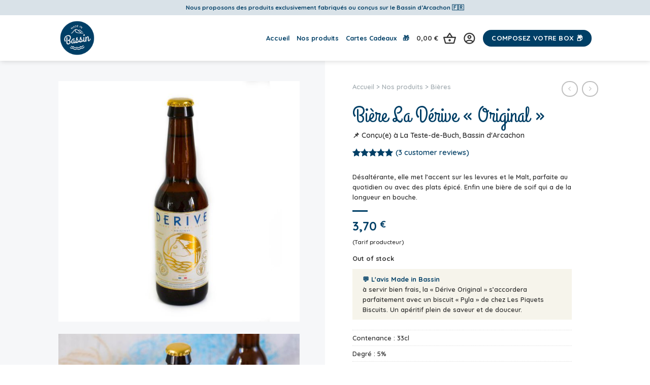

--- FILE ---
content_type: text/html; charset=UTF-8
request_url: https://madeinbassin.com/biere-la-derive-original/
body_size: 28351
content:
<!DOCTYPE html>
<!--[if IE 9 ]> <html lang="fr-FR" prefix="og: https://ogp.me/ns#" class="ie9 loading-site no-js"> <![endif]-->
<!--[if IE 8 ]> <html lang="fr-FR" prefix="og: https://ogp.me/ns#" class="ie8 loading-site no-js"> <![endif]-->
<!--[if (gte IE 9)|!(IE)]><!--><html lang="fr-FR" prefix="og: https://ogp.me/ns#" class="loading-site no-js"> <!--<![endif]-->
<head>
	<meta charset="UTF-8" />
	<link rel="profile" href="https://gmpg.org/xfn/11" />
	<link rel="pingback" href="https://madeinbassin.com/xmlrpc.php" />

	<script>(function(html){html.className = html.className.replace(/\bno-js\b/,'js')})(document.documentElement);</script>
<script>window._wca = window._wca || [];</script>
<meta name="viewport" content="width=device-width, initial-scale=1, maximum-scale=1" />
<!-- Optimisation des moteurs de recherche par Rank Math - https://rankmath.com/ -->
<title>Bière La Dérive « Original » 〰️ Made in Bassin</title><link rel="preload" as="style" href="https://fonts.googleapis.com/css?family=Grand%20Hotel%3Aregular%2Cregular%7CQuicksand%3Aregular%2C600%2C700%2Cregular&#038;display=swap" /><link rel="stylesheet" href="https://fonts.googleapis.com/css?family=Grand%20Hotel%3Aregular%2Cregular%7CQuicksand%3Aregular%2C600%2C700%2Cregular&#038;display=swap" media="print" onload="this.media='all'" /><noscript><link rel="stylesheet" href="https://fonts.googleapis.com/css?family=Grand%20Hotel%3Aregular%2Cregular%7CQuicksand%3Aregular%2C600%2C700%2Cregular&#038;display=swap" /></noscript>
<meta name="description" content="Désaltérante, elle met l’accent sur les levures et le Malt, parfaite au quotidien ou avec des plats épicé. Enfin une bière de soif qui a de la longueur en bouche."/>
<meta name="robots" content="follow, index, max-snippet:-1, max-video-preview:-1, max-image-preview:large"/>
<link rel="canonical" href="https://madeinbassin.com/biere-la-derive-original/" />
<meta property="og:locale" content="fr_FR" />
<meta property="og:type" content="product" />
<meta property="og:title" content="Bière La Dérive « Original » 〰️ Made in Bassin" />
<meta property="og:description" content="Désaltérante, elle met l’accent sur les levures et le Malt, parfaite au quotidien ou avec des plats épicé. Enfin une bière de soif qui a de la longueur en bouche." />
<meta property="og:url" content="https://madeinbassin.com/biere-la-derive-original/" />
<meta property="og:site_name" content="Made in Bassin" />
<meta property="og:updated_time" content="2024-12-31T11:10:57+01:00" />
<meta property="og:image" content="https://madeinbassin.com/wp-content/uploads/2021/12/P1154046-32.jpg" />
<meta property="og:image:secure_url" content="https://madeinbassin.com/wp-content/uploads/2021/12/P1154046-32.jpg" />
<meta property="og:image:width" content="1200" />
<meta property="og:image:height" content="1200" />
<meta property="og:image:alt" content="Bière du bassin : La Dérive - Original" />
<meta property="og:image:type" content="image/jpeg" />
<meta property="product:brand" content="La Dérive" />
<meta property="product:price:amount" content="3.70" />
<meta property="product:price:currency" content="EUR" />
<meta name="twitter:card" content="summary_large_image" />
<meta name="twitter:title" content="Bière La Dérive « Original » 〰️ Made in Bassin" />
<meta name="twitter:description" content="Désaltérante, elle met l’accent sur les levures et le Malt, parfaite au quotidien ou avec des plats épicé. Enfin une bière de soif qui a de la longueur en bouche." />
<meta name="twitter:image" content="https://madeinbassin.com/wp-content/uploads/2021/12/P1154046-32.jpg" />
<meta name="twitter:label1" content="Prix" />
<meta name="twitter:data1" content="3,70&nbsp;&euro;" />
<meta name="twitter:label2" content="Disponibilité" />
<meta name="twitter:data2" content="Out of stock" />
<script type="application/ld+json" class="rank-math-schema">{"@context":"https://schema.org","@graph":[{"@type":"Organization","@id":"https://madeinbassin.com/#organization","name":"Made in Bassin","logo":{"@type":"ImageObject","@id":"https://madeinbassin.com/#logo","url":"https://madeinbassin.com/wp-content/uploads/2021/12/logo-made-in-bassin.png","contentUrl":"https://madeinbassin.com/wp-content/uploads/2021/12/logo-made-in-bassin.png","caption":"Made in Bassin","inLanguage":"fr-FR","width":"400","height":"400"}},{"@type":"WebSite","@id":"https://madeinbassin.com/#website","url":"https://madeinbassin.com","name":"Made in Bassin","publisher":{"@id":"https://madeinbassin.com/#organization"},"inLanguage":"fr-FR"},{"@type":"ImageObject","@id":"https://madeinbassin.com/wp-content/uploads/2021/12/P1154046-32.jpg","url":"https://madeinbassin.com/wp-content/uploads/2021/12/P1154046-32.jpg","width":"1200","height":"1200","caption":"Bi\u00e8re du bassin : La D\u00e9rive - Original","inLanguage":"fr-FR"},{"@type":"BreadcrumbList","@id":"https://madeinbassin.com/biere-la-derive-original/#breadcrumb","itemListElement":[{"@type":"ListItem","position":"1","item":{"@id":"https://madeinbassin.com","name":"Accueil"}},{"@type":"ListItem","position":"2","item":{"@id":"https://madeinbassin.com/nos-produits/","name":"Nos produits"}},{"@type":"ListItem","position":"3","item":{"@id":"https://madeinbassin.com/bieres/","name":"Bi\u00e8res"}},{"@type":"ListItem","position":"4","item":{"@id":"https://madeinbassin.com/biere-la-derive-original/","name":"Bi\u00e8re La D\u00e9rive \u00ab Original \u00bb"}}]},{"@type":"ItemPage","@id":"https://madeinbassin.com/biere-la-derive-original/#webpage","url":"https://madeinbassin.com/biere-la-derive-original/","name":"Bi\u00e8re La D\u00e9rive \u00ab Original \u00bb \u3030\ufe0f Made in Bassin","datePublished":"2021-12-20T15:26:42+01:00","dateModified":"2024-12-31T11:10:57+01:00","isPartOf":{"@id":"https://madeinbassin.com/#website"},"primaryImageOfPage":{"@id":"https://madeinbassin.com/wp-content/uploads/2021/12/P1154046-32.jpg"},"inLanguage":"fr-FR","breadcrumb":{"@id":"https://madeinbassin.com/biere-la-derive-original/#breadcrumb"}},{"@type":"Product","brand":{"@type":"Brand","name":"La D\u00e9rive"},"name":"Bi\u00e8re La D\u00e9rive \u00ab Original \u00bb \u3030\ufe0f Made in Bassin","description":"D\u00e9salt\u00e9rante, elle met l\u2019accent sur les levures et le Malt, parfaite au quotidien ou avec des plats \u00e9pic\u00e9. Enfin une bi\u00e8re de soif qui a de la longueur en bouche.","sku":"MIB-003","category":"Bi\u00e8res","mainEntityOfPage":{"@id":"https://madeinbassin.com/biere-la-derive-original/#webpage"},"aggregateRating":{"@type":"AggregateRating","ratingValue":"5.00","bestRating":"5","ratingCount":"3","reviewCount":"3"},"review":[{"@type":"Review","@id":"https://madeinbassin.com/biere-la-derive-original/#li-comment-395","datePublished":"2023-05-13 15:58:41","reviewRating":{"@type":"Rating","ratingValue":"5","bestRating":"5","worstRating":"1"},"author":{"@type":"Person","name":"Helene Le tumelin"}},{"@type":"Review","@id":"https://madeinbassin.com/biere-la-derive-original/#li-comment-200","datePublished":"2022-08-08 17:28:11","reviewRating":{"@type":"Rating","ratingValue":"5","bestRating":"5","worstRating":"1"},"author":{"@type":"Person","name":"Anonyme"}},{"@type":"Review","@id":"https://madeinbassin.com/biere-la-derive-original/#li-comment-156","datePublished":"2022-06-14 16:46:17","reviewRating":{"@type":"Rating","ratingValue":"5","bestRating":"5","worstRating":"1"},"author":{"@type":"Person","name":"Anonyme"}}],"offers":{"@type":"Offer","price":"3.70","priceCurrency":"EUR","priceValidUntil":"2027-12-31","availability":"https://schema.org/OutOfStock","itemCondition":"NewCondition","url":"https://madeinbassin.com/biere-la-derive-original/","seller":{"@type":"Organization","@id":"https://madeinbassin.com/","name":"Made in Bassin","url":"https://madeinbassin.com","logo":"https://madeinbassin.com/wp-content/uploads/2021/12/logo-made-in-bassin.png"},"priceSpecification":{"price":"3.70","priceCurrency":"EUR","valueAddedTaxIncluded":"true"}},"additionalProperty":[{"@type":"PropertyValue","name":"pa_contenance","value":"33cl"},{"@type":"PropertyValue","name":"pa_degre-dalcool","value":"5%"}],"@id":"https://madeinbassin.com/biere-la-derive-original/#richSnippet","image":{"@id":"https://madeinbassin.com/wp-content/uploads/2021/12/P1154046-32.jpg"}}]}</script>
<!-- /Extension Rank Math WordPress SEO -->

<link rel='dns-prefetch' href='//stats.wp.com' />
<link rel='dns-prefetch' href='//www.googletagmanager.com' />
<link rel='dns-prefetch' href='//fonts.googleapis.com' />
<link href='https://fonts.gstatic.com' crossorigin rel='preconnect' />
<link rel="alternate" type="application/rss+xml" title="Made in Bassin &raquo; Flux" href="https://madeinbassin.com/feed/" />
<link rel="alternate" type="application/rss+xml" title="Made in Bassin &raquo; Flux des commentaires" href="https://madeinbassin.com/comments/feed/" />
<link rel="alternate" type="application/rss+xml" title="Made in Bassin &raquo; Bière La Dérive « Original » Flux des commentaires" href="https://madeinbassin.com/biere-la-derive-original/feed/" />
<link rel="alternate" title="oEmbed (JSON)" type="application/json+oembed" href="https://madeinbassin.com/wp-json/oembed/1.0/embed?url=https%3A%2F%2Fmadeinbassin.com%2Fbiere-la-derive-original%2F" />
<link rel="alternate" title="oEmbed (XML)" type="text/xml+oembed" href="https://madeinbassin.com/wp-json/oembed/1.0/embed?url=https%3A%2F%2Fmadeinbassin.com%2Fbiere-la-derive-original%2F&#038;format=xml" />
<style id='wp-img-auto-sizes-contain-inline-css' type='text/css'>
img:is([sizes=auto i],[sizes^="auto," i]){contain-intrinsic-size:3000px 1500px}
/*# sourceURL=wp-img-auto-sizes-contain-inline-css */
</style>
<style id='wp-emoji-styles-inline-css' type='text/css'>

	img.wp-smiley, img.emoji {
		display: inline !important;
		border: none !important;
		box-shadow: none !important;
		height: 1em !important;
		width: 1em !important;
		margin: 0 0.07em !important;
		vertical-align: -0.1em !important;
		background: none !important;
		padding: 0 !important;
	}
/*# sourceURL=wp-emoji-styles-inline-css */
</style>
<style id='wp-block-library-inline-css' type='text/css'>
:root{--wp-block-synced-color:#7a00df;--wp-block-synced-color--rgb:122,0,223;--wp-bound-block-color:var(--wp-block-synced-color);--wp-editor-canvas-background:#ddd;--wp-admin-theme-color:#007cba;--wp-admin-theme-color--rgb:0,124,186;--wp-admin-theme-color-darker-10:#006ba1;--wp-admin-theme-color-darker-10--rgb:0,107,160.5;--wp-admin-theme-color-darker-20:#005a87;--wp-admin-theme-color-darker-20--rgb:0,90,135;--wp-admin-border-width-focus:2px}@media (min-resolution:192dpi){:root{--wp-admin-border-width-focus:1.5px}}.wp-element-button{cursor:pointer}:root .has-very-light-gray-background-color{background-color:#eee}:root .has-very-dark-gray-background-color{background-color:#313131}:root .has-very-light-gray-color{color:#eee}:root .has-very-dark-gray-color{color:#313131}:root .has-vivid-green-cyan-to-vivid-cyan-blue-gradient-background{background:linear-gradient(135deg,#00d084,#0693e3)}:root .has-purple-crush-gradient-background{background:linear-gradient(135deg,#34e2e4,#4721fb 50%,#ab1dfe)}:root .has-hazy-dawn-gradient-background{background:linear-gradient(135deg,#faaca8,#dad0ec)}:root .has-subdued-olive-gradient-background{background:linear-gradient(135deg,#fafae1,#67a671)}:root .has-atomic-cream-gradient-background{background:linear-gradient(135deg,#fdd79a,#004a59)}:root .has-nightshade-gradient-background{background:linear-gradient(135deg,#330968,#31cdcf)}:root .has-midnight-gradient-background{background:linear-gradient(135deg,#020381,#2874fc)}:root{--wp--preset--font-size--normal:16px;--wp--preset--font-size--huge:42px}.has-regular-font-size{font-size:1em}.has-larger-font-size{font-size:2.625em}.has-normal-font-size{font-size:var(--wp--preset--font-size--normal)}.has-huge-font-size{font-size:var(--wp--preset--font-size--huge)}.has-text-align-center{text-align:center}.has-text-align-left{text-align:left}.has-text-align-right{text-align:right}.has-fit-text{white-space:nowrap!important}#end-resizable-editor-section{display:none}.aligncenter{clear:both}.items-justified-left{justify-content:flex-start}.items-justified-center{justify-content:center}.items-justified-right{justify-content:flex-end}.items-justified-space-between{justify-content:space-between}.screen-reader-text{border:0;clip-path:inset(50%);height:1px;margin:-1px;overflow:hidden;padding:0;position:absolute;width:1px;word-wrap:normal!important}.screen-reader-text:focus{background-color:#ddd;clip-path:none;color:#444;display:block;font-size:1em;height:auto;left:5px;line-height:normal;padding:15px 23px 14px;text-decoration:none;top:5px;width:auto;z-index:100000}html :where(.has-border-color){border-style:solid}html :where([style*=border-top-color]){border-top-style:solid}html :where([style*=border-right-color]){border-right-style:solid}html :where([style*=border-bottom-color]){border-bottom-style:solid}html :where([style*=border-left-color]){border-left-style:solid}html :where([style*=border-width]){border-style:solid}html :where([style*=border-top-width]){border-top-style:solid}html :where([style*=border-right-width]){border-right-style:solid}html :where([style*=border-bottom-width]){border-bottom-style:solid}html :where([style*=border-left-width]){border-left-style:solid}html :where(img[class*=wp-image-]){height:auto;max-width:100%}:where(figure){margin:0 0 1em}html :where(.is-position-sticky){--wp-admin--admin-bar--position-offset:var(--wp-admin--admin-bar--height,0px)}@media screen and (max-width:600px){html :where(.is-position-sticky){--wp-admin--admin-bar--position-offset:0px}}
.has-text-align-justify{text-align:justify;}

/*# sourceURL=wp-block-library-inline-css */
</style><style id='global-styles-inline-css' type='text/css'>
:root{--wp--preset--aspect-ratio--square: 1;--wp--preset--aspect-ratio--4-3: 4/3;--wp--preset--aspect-ratio--3-4: 3/4;--wp--preset--aspect-ratio--3-2: 3/2;--wp--preset--aspect-ratio--2-3: 2/3;--wp--preset--aspect-ratio--16-9: 16/9;--wp--preset--aspect-ratio--9-16: 9/16;--wp--preset--color--black: #000000;--wp--preset--color--cyan-bluish-gray: #abb8c3;--wp--preset--color--white: #ffffff;--wp--preset--color--pale-pink: #f78da7;--wp--preset--color--vivid-red: #cf2e2e;--wp--preset--color--luminous-vivid-orange: #ff6900;--wp--preset--color--luminous-vivid-amber: #fcb900;--wp--preset--color--light-green-cyan: #7bdcb5;--wp--preset--color--vivid-green-cyan: #00d084;--wp--preset--color--pale-cyan-blue: #8ed1fc;--wp--preset--color--vivid-cyan-blue: #0693e3;--wp--preset--color--vivid-purple: #9b51e0;--wp--preset--gradient--vivid-cyan-blue-to-vivid-purple: linear-gradient(135deg,rgb(6,147,227) 0%,rgb(155,81,224) 100%);--wp--preset--gradient--light-green-cyan-to-vivid-green-cyan: linear-gradient(135deg,rgb(122,220,180) 0%,rgb(0,208,130) 100%);--wp--preset--gradient--luminous-vivid-amber-to-luminous-vivid-orange: linear-gradient(135deg,rgb(252,185,0) 0%,rgb(255,105,0) 100%);--wp--preset--gradient--luminous-vivid-orange-to-vivid-red: linear-gradient(135deg,rgb(255,105,0) 0%,rgb(207,46,46) 100%);--wp--preset--gradient--very-light-gray-to-cyan-bluish-gray: linear-gradient(135deg,rgb(238,238,238) 0%,rgb(169,184,195) 100%);--wp--preset--gradient--cool-to-warm-spectrum: linear-gradient(135deg,rgb(74,234,220) 0%,rgb(151,120,209) 20%,rgb(207,42,186) 40%,rgb(238,44,130) 60%,rgb(251,105,98) 80%,rgb(254,248,76) 100%);--wp--preset--gradient--blush-light-purple: linear-gradient(135deg,rgb(255,206,236) 0%,rgb(152,150,240) 100%);--wp--preset--gradient--blush-bordeaux: linear-gradient(135deg,rgb(254,205,165) 0%,rgb(254,45,45) 50%,rgb(107,0,62) 100%);--wp--preset--gradient--luminous-dusk: linear-gradient(135deg,rgb(255,203,112) 0%,rgb(199,81,192) 50%,rgb(65,88,208) 100%);--wp--preset--gradient--pale-ocean: linear-gradient(135deg,rgb(255,245,203) 0%,rgb(182,227,212) 50%,rgb(51,167,181) 100%);--wp--preset--gradient--electric-grass: linear-gradient(135deg,rgb(202,248,128) 0%,rgb(113,206,126) 100%);--wp--preset--gradient--midnight: linear-gradient(135deg,rgb(2,3,129) 0%,rgb(40,116,252) 100%);--wp--preset--font-size--small: 13px;--wp--preset--font-size--medium: 20px;--wp--preset--font-size--large: 36px;--wp--preset--font-size--x-large: 42px;--wp--preset--spacing--20: 0.44rem;--wp--preset--spacing--30: 0.67rem;--wp--preset--spacing--40: 1rem;--wp--preset--spacing--50: 1.5rem;--wp--preset--spacing--60: 2.25rem;--wp--preset--spacing--70: 3.38rem;--wp--preset--spacing--80: 5.06rem;--wp--preset--shadow--natural: 6px 6px 9px rgba(0, 0, 0, 0.2);--wp--preset--shadow--deep: 12px 12px 50px rgba(0, 0, 0, 0.4);--wp--preset--shadow--sharp: 6px 6px 0px rgba(0, 0, 0, 0.2);--wp--preset--shadow--outlined: 6px 6px 0px -3px rgb(255, 255, 255), 6px 6px rgb(0, 0, 0);--wp--preset--shadow--crisp: 6px 6px 0px rgb(0, 0, 0);}:where(.is-layout-flex){gap: 0.5em;}:where(.is-layout-grid){gap: 0.5em;}body .is-layout-flex{display: flex;}.is-layout-flex{flex-wrap: wrap;align-items: center;}.is-layout-flex > :is(*, div){margin: 0;}body .is-layout-grid{display: grid;}.is-layout-grid > :is(*, div){margin: 0;}:where(.wp-block-columns.is-layout-flex){gap: 2em;}:where(.wp-block-columns.is-layout-grid){gap: 2em;}:where(.wp-block-post-template.is-layout-flex){gap: 1.25em;}:where(.wp-block-post-template.is-layout-grid){gap: 1.25em;}.has-black-color{color: var(--wp--preset--color--black) !important;}.has-cyan-bluish-gray-color{color: var(--wp--preset--color--cyan-bluish-gray) !important;}.has-white-color{color: var(--wp--preset--color--white) !important;}.has-pale-pink-color{color: var(--wp--preset--color--pale-pink) !important;}.has-vivid-red-color{color: var(--wp--preset--color--vivid-red) !important;}.has-luminous-vivid-orange-color{color: var(--wp--preset--color--luminous-vivid-orange) !important;}.has-luminous-vivid-amber-color{color: var(--wp--preset--color--luminous-vivid-amber) !important;}.has-light-green-cyan-color{color: var(--wp--preset--color--light-green-cyan) !important;}.has-vivid-green-cyan-color{color: var(--wp--preset--color--vivid-green-cyan) !important;}.has-pale-cyan-blue-color{color: var(--wp--preset--color--pale-cyan-blue) !important;}.has-vivid-cyan-blue-color{color: var(--wp--preset--color--vivid-cyan-blue) !important;}.has-vivid-purple-color{color: var(--wp--preset--color--vivid-purple) !important;}.has-black-background-color{background-color: var(--wp--preset--color--black) !important;}.has-cyan-bluish-gray-background-color{background-color: var(--wp--preset--color--cyan-bluish-gray) !important;}.has-white-background-color{background-color: var(--wp--preset--color--white) !important;}.has-pale-pink-background-color{background-color: var(--wp--preset--color--pale-pink) !important;}.has-vivid-red-background-color{background-color: var(--wp--preset--color--vivid-red) !important;}.has-luminous-vivid-orange-background-color{background-color: var(--wp--preset--color--luminous-vivid-orange) !important;}.has-luminous-vivid-amber-background-color{background-color: var(--wp--preset--color--luminous-vivid-amber) !important;}.has-light-green-cyan-background-color{background-color: var(--wp--preset--color--light-green-cyan) !important;}.has-vivid-green-cyan-background-color{background-color: var(--wp--preset--color--vivid-green-cyan) !important;}.has-pale-cyan-blue-background-color{background-color: var(--wp--preset--color--pale-cyan-blue) !important;}.has-vivid-cyan-blue-background-color{background-color: var(--wp--preset--color--vivid-cyan-blue) !important;}.has-vivid-purple-background-color{background-color: var(--wp--preset--color--vivid-purple) !important;}.has-black-border-color{border-color: var(--wp--preset--color--black) !important;}.has-cyan-bluish-gray-border-color{border-color: var(--wp--preset--color--cyan-bluish-gray) !important;}.has-white-border-color{border-color: var(--wp--preset--color--white) !important;}.has-pale-pink-border-color{border-color: var(--wp--preset--color--pale-pink) !important;}.has-vivid-red-border-color{border-color: var(--wp--preset--color--vivid-red) !important;}.has-luminous-vivid-orange-border-color{border-color: var(--wp--preset--color--luminous-vivid-orange) !important;}.has-luminous-vivid-amber-border-color{border-color: var(--wp--preset--color--luminous-vivid-amber) !important;}.has-light-green-cyan-border-color{border-color: var(--wp--preset--color--light-green-cyan) !important;}.has-vivid-green-cyan-border-color{border-color: var(--wp--preset--color--vivid-green-cyan) !important;}.has-pale-cyan-blue-border-color{border-color: var(--wp--preset--color--pale-cyan-blue) !important;}.has-vivid-cyan-blue-border-color{border-color: var(--wp--preset--color--vivid-cyan-blue) !important;}.has-vivid-purple-border-color{border-color: var(--wp--preset--color--vivid-purple) !important;}.has-vivid-cyan-blue-to-vivid-purple-gradient-background{background: var(--wp--preset--gradient--vivid-cyan-blue-to-vivid-purple) !important;}.has-light-green-cyan-to-vivid-green-cyan-gradient-background{background: var(--wp--preset--gradient--light-green-cyan-to-vivid-green-cyan) !important;}.has-luminous-vivid-amber-to-luminous-vivid-orange-gradient-background{background: var(--wp--preset--gradient--luminous-vivid-amber-to-luminous-vivid-orange) !important;}.has-luminous-vivid-orange-to-vivid-red-gradient-background{background: var(--wp--preset--gradient--luminous-vivid-orange-to-vivid-red) !important;}.has-very-light-gray-to-cyan-bluish-gray-gradient-background{background: var(--wp--preset--gradient--very-light-gray-to-cyan-bluish-gray) !important;}.has-cool-to-warm-spectrum-gradient-background{background: var(--wp--preset--gradient--cool-to-warm-spectrum) !important;}.has-blush-light-purple-gradient-background{background: var(--wp--preset--gradient--blush-light-purple) !important;}.has-blush-bordeaux-gradient-background{background: var(--wp--preset--gradient--blush-bordeaux) !important;}.has-luminous-dusk-gradient-background{background: var(--wp--preset--gradient--luminous-dusk) !important;}.has-pale-ocean-gradient-background{background: var(--wp--preset--gradient--pale-ocean) !important;}.has-electric-grass-gradient-background{background: var(--wp--preset--gradient--electric-grass) !important;}.has-midnight-gradient-background{background: var(--wp--preset--gradient--midnight) !important;}.has-small-font-size{font-size: var(--wp--preset--font-size--small) !important;}.has-medium-font-size{font-size: var(--wp--preset--font-size--medium) !important;}.has-large-font-size{font-size: var(--wp--preset--font-size--large) !important;}.has-x-large-font-size{font-size: var(--wp--preset--font-size--x-large) !important;}
/*# sourceURL=global-styles-inline-css */
</style>

<style id='classic-theme-styles-inline-css' type='text/css'>
/*! This file is auto-generated */
.wp-block-button__link{color:#fff;background-color:#32373c;border-radius:9999px;box-shadow:none;text-decoration:none;padding:calc(.667em + 2px) calc(1.333em + 2px);font-size:1.125em}.wp-block-file__button{background:#32373c;color:#fff;text-decoration:none}
/*# sourceURL=/wp-includes/css/classic-themes.min.css */
</style>
<link rel='stylesheet' id='photoswipe-css' href='https://madeinbassin.com/wp-content/plugins/woocommerce/assets/css/photoswipe/photoswipe.min.css?ver=8.3.3' type='text/css' media='all' />
<link rel='stylesheet' id='photoswipe-default-skin-css' href='https://madeinbassin.com/wp-content/plugins/woocommerce/assets/css/photoswipe/default-skin/default-skin.min.css?ver=8.3.3' type='text/css' media='all' />
<style id='woocommerce-inline-inline-css' type='text/css'>
.woocommerce form .form-row .required { visibility: visible; }
/*# sourceURL=woocommerce-inline-inline-css */
</style>
<link data-minify="1" rel='stylesheet' id='wc-composite-css-css' href='https://madeinbassin.com/wp-content/cache/min/1/wp-content/plugins/woocommerce-composite-products/assets/css/frontend/woocommerce.css?ver=1670951454' type='text/css' media='all' />
<link data-minify="1" rel='stylesheet' id='ivole-frontend-css-css' href='https://madeinbassin.com/wp-content/cache/min/1/wp-content/plugins/customer-reviews-woocommerce/css/frontend.css?ver=1670951518' type='text/css' media='all' />
<link data-minify="1" rel='stylesheet' id='stripe_styles-css' href='https://madeinbassin.com/wp-content/cache/min/1/wp-content/plugins/woocommerce-gateway-stripe/assets/css/stripe-styles.css?ver=1670951518' type='text/css' media='all' />
<link data-minify="1" rel='stylesheet' id='flatsome-main-css' href='https://madeinbassin.com/wp-content/cache/min/1/wp-content/themes/madeinbassin/assets/css/flatsome.css?ver=1670951454' type='text/css' media='all' />
<style id='flatsome-main-inline-css' type='text/css'>
@font-face {
				font-family: "fl-icons";
				font-display: block;
				src: url(https://madeinbassin.com/wp-content/themes/madeinbassin/assets/css/icons/fl-icons.eot?v=3.14.3);
				src:
					url(https://madeinbassin.com/wp-content/themes/madeinbassin/assets/css/icons/fl-icons.eot#iefix?v=3.14.3) format("embedded-opentype"),
					url(https://madeinbassin.com/wp-content/themes/madeinbassin/assets/css/icons/fl-icons.woff2?v=3.14.3) format("woff2"),
					url(https://madeinbassin.com/wp-content/themes/madeinbassin/assets/css/icons/fl-icons.ttf?v=3.14.3) format("truetype"),
					url(https://madeinbassin.com/wp-content/themes/madeinbassin/assets/css/icons/fl-icons.woff?v=3.14.3) format("woff"),
					url(https://madeinbassin.com/wp-content/themes/madeinbassin/assets/css/icons/fl-icons.svg?v=3.14.3#fl-icons) format("svg");
			}
/*# sourceURL=flatsome-main-inline-css */
</style>
<link data-minify="1" rel='stylesheet' id='flatsome-shop-css' href='https://madeinbassin.com/wp-content/cache/min/1/wp-content/themes/madeinbassin/assets/css/flatsome-shop.css?ver=1670951454' type='text/css' media='all' />
<link data-minify="1" rel='stylesheet' id='flatsome-style-css' href='https://madeinbassin.com/wp-content/cache/min/1/wp-content/themes/madeinbassin-child/style.css?ver=1670951454' type='text/css' media='all' />

<link data-minify="1" rel='stylesheet' id='jetpack_css-css' href='https://madeinbassin.com/wp-content/cache/min/1/wp-content/plugins/jetpack/css/jetpack.css?ver=1670951454' type='text/css' media='all' />
<script type="text/javascript">
            window._nslDOMReady = function (callback) {
                if ( document.readyState === "complete" || document.readyState === "interactive" ) {
                    callback();
                } else {
                    document.addEventListener( "DOMContentLoaded", callback );
                }
            };
            </script><script type="text/javascript" src="https://madeinbassin.com/wp-includes/js/jquery/jquery.min.js?ver=3.7.1" id="jquery-core-js"></script>
<script type="text/javascript" src="https://madeinbassin.com/wp-includes/js/jquery/jquery-migrate.min.js?ver=3.4.1" id="jquery-migrate-js"></script>
<script type="text/javascript" src="https://madeinbassin.com/wp-content/plugins/woocommerce/assets/js/jquery-blockui/jquery.blockUI.min.js?ver=2.7.0-wc.8.3.3" id="jquery-blockui-js" defer="defer" data-wp-strategy="defer"></script>
<script type="text/javascript" id="wc-add-to-cart-js-extra">
/* <![CDATA[ */
var wc_add_to_cart_params = {"ajax_url":"/wp-admin/admin-ajax.php","wc_ajax_url":"/?wc-ajax=%%endpoint%%","i18n_view_cart":"View cart","cart_url":"https://madeinbassin.com/panier/","is_cart":"","cart_redirect_after_add":"no"};
//# sourceURL=wc-add-to-cart-js-extra
/* ]]> */
</script>
<script type="text/javascript" src="https://madeinbassin.com/wp-content/plugins/woocommerce/assets/js/frontend/add-to-cart.min.js?ver=8.3.3" id="wc-add-to-cart-js" defer="defer" data-wp-strategy="defer"></script>
<script type="text/javascript" src="https://madeinbassin.com/wp-content/plugins/woocommerce/assets/js/photoswipe/photoswipe.min.js?ver=4.1.1-wc.8.3.3" id="photoswipe-js" defer="defer" data-wp-strategy="defer"></script>
<script type="text/javascript" src="https://madeinbassin.com/wp-content/plugins/woocommerce/assets/js/photoswipe/photoswipe-ui-default.min.js?ver=4.1.1-wc.8.3.3" id="photoswipe-ui-default-js" defer="defer" data-wp-strategy="defer"></script>
<script type="text/javascript" id="wc-single-product-js-extra">
/* <![CDATA[ */
var wc_single_product_params = {"i18n_required_rating_text":"Please select a rating","review_rating_required":"yes","flexslider":{"rtl":false,"animation":"slide","smoothHeight":true,"directionNav":false,"controlNav":"thumbnails","slideshow":false,"animationSpeed":500,"animationLoop":false,"allowOneSlide":false},"zoom_enabled":"","zoom_options":[],"photoswipe_enabled":"1","photoswipe_options":{"shareEl":false,"closeOnScroll":false,"history":false,"hideAnimationDuration":0,"showAnimationDuration":0},"flexslider_enabled":""};
//# sourceURL=wc-single-product-js-extra
/* ]]> */
</script>
<script type="text/javascript" src="https://madeinbassin.com/wp-content/plugins/woocommerce/assets/js/frontend/single-product.min.js?ver=8.3.3" id="wc-single-product-js" defer="defer" data-wp-strategy="defer"></script>
<script type="text/javascript" src="https://madeinbassin.com/wp-content/plugins/woocommerce/assets/js/js-cookie/js.cookie.min.js?ver=2.1.4-wc.8.3.3" id="js-cookie-js" defer="defer" data-wp-strategy="defer"></script>
<script type="text/javascript" id="woocommerce-js-extra">
/* <![CDATA[ */
var woocommerce_params = {"ajax_url":"/wp-admin/admin-ajax.php","wc_ajax_url":"/?wc-ajax=%%endpoint%%"};
//# sourceURL=woocommerce-js-extra
/* ]]> */
</script>
<script type="text/javascript" src="https://madeinbassin.com/wp-content/plugins/woocommerce/assets/js/frontend/woocommerce.min.js?ver=8.3.3" id="woocommerce-js" defer="defer" data-wp-strategy="defer"></script>
<script defer type="text/javascript" src="https://stats.wp.com/s-202604.js" id="woocommerce-analytics-js"></script>
<script type="text/javascript" id="woocommerce-tokenization-form-js-extra">
/* <![CDATA[ */
var wc_tokenization_form_params = {"is_registration_required":"","is_logged_in":""};
//# sourceURL=woocommerce-tokenization-form-js-extra
/* ]]> */
</script>
<script type="text/javascript" src="https://madeinbassin.com/wp-content/plugins/woocommerce/assets/js/frontend/tokenization-form.min.js?ver=8.3.3" id="woocommerce-tokenization-form-js"></script>

<!-- Extrait Google Analytics ajouté par Site Kit -->
<script type="text/javascript" src="https://www.googletagmanager.com/gtag/js?id=UA-121578368-1" id="google_gtagjs-js" async></script>
<script type="text/javascript" id="google_gtagjs-js-after">
/* <![CDATA[ */
window.dataLayer = window.dataLayer || [];function gtag(){dataLayer.push(arguments);}
gtag('set', 'linker', {"domains":["madeinbassin.com"]} );
gtag("js", new Date());
gtag("set", "developer_id.dZTNiMT", true);
gtag("config", "UA-121578368-1", {"anonymize_ip":true});
gtag("config", "G-LHR4S1T49Q");
//# sourceURL=google_gtagjs-js-after
/* ]]> */
</script>

<!-- Arrêter l&#039;extrait Google Analytics ajouté par Site Kit -->
<link rel="https://api.w.org/" href="https://madeinbassin.com/wp-json/" /><link rel="alternate" title="JSON" type="application/json" href="https://madeinbassin.com/wp-json/wp/v2/product/91" /><link rel="EditURI" type="application/rsd+xml" title="RSD" href="https://madeinbassin.com/xmlrpc.php?rsd" />
<meta name="generator" content="WordPress 6.9" />
<link rel='shortlink' href='https://madeinbassin.com/?p=91' />
<meta name="generator" content="Site Kit by Google 1.114.0" />
<!-- This website runs the Product Feed PRO for WooCommerce by AdTribes.io plugin - version 13.1.4 -->
	<style>img#wpstats{display:none}</style>
		<link rel="apple-touch-icon" sizes="180x180" href="/wp-content/uploads/fbrfg/apple-touch-icon.png?v=2">
<link rel="icon" type="image/png" sizes="32x32" href="/wp-content/uploads/fbrfg/favicon-32x32.png?v=2">
<link rel="icon" type="image/png" sizes="16x16" href="/wp-content/uploads/fbrfg/favicon-16x16.png?v=2">
<link rel="manifest" href="/wp-content/uploads/fbrfg/site.webmanifest?v=2">
<link rel="mask-icon" href="/wp-content/uploads/fbrfg/safari-pinned-tab.svg?v=2" color="#003f66">
<link rel="shortcut icon" href="/wp-content/uploads/fbrfg/favicon.ico?v=2">
<meta name="msapplication-TileColor" content="#f8f8f8">
<meta name="msapplication-config" content="/wp-content/uploads/fbrfg/browserconfig.xml?v=2">
<meta name="theme-color" content="#ffffff"><!--[if IE]><link rel="stylesheet" type="text/css" href="https://madeinbassin.com/wp-content/themes/madeinbassin/assets/css/ie-fallback.css"><script src="//cdnjs.cloudflare.com/ajax/libs/html5shiv/3.6.1/html5shiv.js"></script><script>var head = document.getElementsByTagName('head')[0],style = document.createElement('style');style.type = 'text/css';style.styleSheet.cssText = ':before,:after{content:none !important';head.appendChild(style);setTimeout(function(){head.removeChild(style);}, 0);</script><script src="https://madeinbassin.com/wp-content/themes/madeinbassin/assets/libs/ie-flexibility.js"></script><![endif]--><script type="text/javascript">
(function() {
    window.sib = {
        equeue: [],
        client_key: "d1ewl9dczoqluxcyqmghi"
    };
    /* OPTIONAL: email for identify request*/
    // window.sib.email_id = 'example@domain.com';
    window.sendinblue = {};
    for (var j = ['track', 'identify', 'trackLink', 'page'], i = 0; i < j.length; i++) {
    (function(k) {
        window.sendinblue[k] = function() {
            var arg = Array.prototype.slice.call(arguments);
            (window.sib[k] || function() {
                    var t = {};
                    t[k] = arg;
                    window.sib.equeue.push(t);
                })(arg[0], arg[1], arg[2], arg[3]);
            };
        })(j[i]);
    }
    var n = document.createElement("script"),
        i = document.getElementsByTagName("script")[0];
    n.type = "text/javascript", n.id = "sendinblue-js", n.async = !0, n.src = "https://sibautomation.com/sa.js?key=" + window.sib.client_key, i.parentNode.insertBefore(n, i), window.sendinblue.page();
})();
</script>

	<noscript><style>.woocommerce-product-gallery{ opacity: 1 !important; }</style></noscript>
	<link rel="preconnect" href="//code.tidio.co"><style id="custom-css" type="text/css">:root {--primary-color: #003f66;}.header-main{height: 90px}#logo img{max-height: 90px}#logo{width:100px;}#logo img{padding:8px 0;}.header-top{min-height: 30px}.transparent .header-main{height: 90px}.transparent #logo img{max-height: 90px}.has-transparent + .page-title:first-of-type,.has-transparent + #main > .page-title,.has-transparent + #main > div > .page-title,.has-transparent + #main .page-header-wrapper:first-of-type .page-title{padding-top: 120px;}.header.show-on-scroll,.stuck .header-main{height:70px!important}.stuck #logo img{max-height: 70px!important}.header-bottom {background-color: #f1f1f1}.header-main .nav > li > a{line-height: 16px }@media (max-width: 549px) {.header-main{height: 70px}#logo img{max-height: 70px}}.main-menu-overlay{background-color: #003f66}.header-top{background-color:#d9e2e8!important;}/* Color */.accordion-title.active, .has-icon-bg .icon .icon-inner,.logo a, .primary.is-underline, .primary.is-link, .badge-outline .badge-inner, .nav-outline > li.active> a,.nav-outline >li.active > a, .cart-icon strong,[data-color='primary'], .is-outline.primary{color: #003f66;}/* Color !important */[data-text-color="primary"]{color: #003f66!important;}/* Background Color */[data-text-bg="primary"]{background-color: #003f66;}/* Background */.scroll-to-bullets a,.featured-title, .label-new.menu-item > a:after, .nav-pagination > li > .current,.nav-pagination > li > span:hover,.nav-pagination > li > a:hover,.has-hover:hover .badge-outline .badge-inner,button[type="submit"], .button.wc-forward:not(.checkout):not(.checkout-button), .button.submit-button, .button.primary:not(.is-outline),.featured-table .title,.is-outline:hover, .has-icon:hover .icon-label,.nav-dropdown-bold .nav-column li > a:hover, .nav-dropdown.nav-dropdown-bold > li > a:hover, .nav-dropdown-bold.dark .nav-column li > a:hover, .nav-dropdown.nav-dropdown-bold.dark > li > a:hover, .is-outline:hover, .tagcloud a:hover,.grid-tools a, input[type='submit']:not(.is-form), .box-badge:hover .box-text, input.button.alt,.nav-box > li > a:hover,.nav-box > li.active > a,.nav-pills > li.active > a ,.current-dropdown .cart-icon strong, .cart-icon:hover strong, .nav-line-bottom > li > a:before, .nav-line-grow > li > a:before, .nav-line > li > a:before,.banner, .header-top, .slider-nav-circle .flickity-prev-next-button:hover svg, .slider-nav-circle .flickity-prev-next-button:hover .arrow, .primary.is-outline:hover, .button.primary:not(.is-outline), input[type='submit'].primary, input[type='submit'].primary, input[type='reset'].button, input[type='button'].primary, .badge-inner{background-color: #003f66;}/* Border */.nav-vertical.nav-tabs > li.active > a,.scroll-to-bullets a.active,.nav-pagination > li > .current,.nav-pagination > li > span:hover,.nav-pagination > li > a:hover,.has-hover:hover .badge-outline .badge-inner,.accordion-title.active,.featured-table,.is-outline:hover, .tagcloud a:hover,blockquote, .has-border, .cart-icon strong:after,.cart-icon strong,.blockUI:before, .processing:before,.loading-spin, .slider-nav-circle .flickity-prev-next-button:hover svg, .slider-nav-circle .flickity-prev-next-button:hover .arrow, .primary.is-outline:hover{border-color: #003f66}.nav-tabs > li.active > a{border-top-color: #003f66}.widget_shopping_cart_content .blockUI.blockOverlay:before { border-left-color: #003f66 }.woocommerce-checkout-review-order .blockUI.blockOverlay:before { border-left-color: #003f66 }/* Fill */.slider .flickity-prev-next-button:hover svg,.slider .flickity-prev-next-button:hover .arrow{fill: #003f66;}/* Background Color */[data-icon-label]:after, .secondary.is-underline:hover,.secondary.is-outline:hover,.icon-label,.button.secondary:not(.is-outline),.button.alt:not(.is-outline), .badge-inner.on-sale, .button.checkout, .single_add_to_cart_button, .current .breadcrumb-step{ background-color:#003f66; }[data-text-bg="secondary"]{background-color: #003f66;}/* Color */.secondary.is-underline,.secondary.is-link, .secondary.is-outline,.stars a.active, .star-rating:before, .woocommerce-page .star-rating:before,.star-rating span:before, .color-secondary{color: #003f66}/* Color !important */[data-text-color="secondary"]{color: #003f66!important;}/* Border */.secondary.is-outline:hover{border-color:#003f66}.success.is-underline:hover,.success.is-outline:hover,.success{background-color: #003f66}.success-color, .success.is-link, .success.is-outline{color: #003f66;}.success-border{border-color: #003f66!important;}/* Color !important */[data-text-color="success"]{color: #003f66!important;}/* Background Color */[data-text-bg="success"]{background-color: #003f66;}.alert.is-underline:hover,.alert.is-outline:hover,.alert{background-color: #333333}.alert.is-link, .alert.is-outline, .color-alert{color: #333333;}/* Color !important */[data-text-color="alert"]{color: #333333!important;}/* Background Color */[data-text-bg="alert"]{background-color: #333333;}body{font-size: 100%;}@media screen and (max-width: 549px){body{font-size: 100%;}}body{font-family:"Quicksand", sans-serif}body{font-weight: 600}body{color: #333333}.nav > li > a {font-family:"Quicksand", sans-serif;}.mobile-sidebar-levels-2 .nav > li > ul > li > a {font-family:"Quicksand", sans-serif;}.nav > li > a {font-weight: 700;}.mobile-sidebar-levels-2 .nav > li > ul > li > a {font-weight: 700;}h1,h2,h3,h4,h5,h6,.heading-font, .off-canvas-center .nav-sidebar.nav-vertical > li > a{font-family: "Grand Hotel", sans-serif;}h1,h2,h3,h4,h5,h6,.heading-font,.banner h1,.banner h2{font-weight: 0;}h1,h2,h3,h4,h5,h6,.heading-font{color: #003f66;}.breadcrumbs{text-transform: none;}.nav > li > a, .links > li > a{text-transform: none;}.section-title span{text-transform: none;}h3.widget-title,span.widget-title{text-transform: none;}.alt-font{font-family: "Quicksand", sans-serif;}.alt-font{font-weight: 0!important;}.header:not(.transparent) .header-nav-main.nav > li > a {color: #003f66;}a{color: #003f66;}a:hover{color: #333333;}.tagcloud a:hover{border-color: #333333;background-color: #333333;}.widget a{color: #333333;}.widget a:hover{color: #003f66;}.widget .tagcloud a:hover{border-color: #003f66; background-color: #003f66;}.is-divider{background-color: #003f66;}.shop-page-title.featured-title .title-overlay{background-color: rgba(0,63,102,0.95);}.has-equal-box-heights .box-image {padding-top: 100%;}.price del, .product_list_widget del, del .woocommerce-Price-amount { color: #003f66; }.shop-page-title.featured-title .title-bg{background-image: url(https://madeinbassin.com/wp-content/uploads/2021/12/made_in_bassin-32056460306_72e8cfb96e_k.jpeg);}input[type='submit'], input[type="button"], button:not(.icon), .button:not(.icon){border-radius: 99px!important}@media screen and (min-width: 550px){.products .box-vertical .box-image{min-width: 300px!important;width: 300px!important;}}.header-main .social-icons,.header-main .cart-icon strong,.header-main .menu-title,.header-main .header-button > .button.is-outline,.header-main .nav > li > a > i:not(.icon-angle-down){color: #000000!important;}.header-main .header-button > .button.is-outline,.header-main .cart-icon strong:after,.header-main .cart-icon strong{border-color: #000000!important;}.header-main .header-button > .button:not(.is-outline){background-color: #000000!important;}.header-main .current-dropdown .cart-icon strong,.header-main .header-button > .button:hover,.header-main .header-button > .button:hover i,.header-main .header-button > .button:hover span{color:#FFF!important;}.header-main .menu-title:hover,.header-main .social-icons a:hover,.header-main .header-button > .button.is-outline:hover,.header-main .nav > li > a:hover > i:not(.icon-angle-down){color: #000000!important;}.header-main .current-dropdown .cart-icon strong,.header-main .header-button > .button:hover{background-color: #000000!important;}.header-main .current-dropdown .cart-icon strong:after,.header-main .current-dropdown .cart-icon strong,.header-main .header-button > .button:hover{border-color: #000000!important;}.absolute-footer, html{background-color: rgba(255,255,255,0)}button[name='update_cart'] { display: none; }.label-new.menu-item > a:after{content:"Nouveau";}.label-hot.menu-item > a:after{content:"Hot";}.label-sale.menu-item > a:after{content:"En action";}.label-popular.menu-item > a:after{content:"Populaire";}</style><style id="infinite-scroll-css" type="text/css">.page-load-status,.archive .woocommerce-pagination {display: none;}</style><noscript><style id="rocket-lazyload-nojs-css">.rll-youtube-player, [data-lazy-src]{display:none !important;}</style></noscript></head>

<body data-rsssl=1 class="wp-singular product-template-default single single-product postid-91 wp-theme-madeinbassin wp-child-theme-madeinbassin-child theme-madeinbassin woocommerce woocommerce-page woocommerce-no-js header-shadow lightbox nav-dropdown-has-arrow nav-dropdown-has-shadow nav-dropdown-has-border">


<a class="skip-link screen-reader-text" href="#main">Skip to content</a>

<div id="wrapper">

	
	<header id="header" class="header has-sticky sticky-jump">
		<div class="header-wrapper">
			<div id="top-bar" class="header-top nav-dark flex-has-center">
    <div class="flex-row container">
      <div class="flex-col hide-for-medium flex-left">
          <ul class="nav nav-left medium-nav-center nav-small  nav-divided">
                        </ul>
      </div>

      <div class="flex-col hide-for-medium flex-center">
          <ul class="nav nav-center nav-small  nav-divided">
              <li class="html custom html_topbar_left"><a href="https://madeinbassin.com/nos-produits"><strong style="font-size:120%; color:#003f66;">Nous proposons des produits exclusivement fabriqués ou conçus sur le Bassin d’Arcachon 🇫🇷</strong></a></li>          </ul>
      </div>

      <div class="flex-col hide-for-medium flex-right">
         <ul class="nav top-bar-nav nav-right nav-small  nav-divided">
                        </ul>
      </div>

            <div class="flex-col show-for-medium flex-grow">
          <ul class="nav nav-center nav-small mobile-nav  nav-divided">
              <li class="html custom html_topbar_left"><a href="https://madeinbassin.com/nos-produits"><strong style="font-size:120%; color:#003f66;">Nous proposons des produits exclusivement fabriqués ou conçus sur le Bassin d’Arcachon 🇫🇷</strong></a></li>          </ul>
      </div>
      
    </div>
</div>
<div id="masthead" class="header-main ">
      <div class="header-inner flex-row container logo-left medium-logo-center" role="navigation">

          <!-- Logo -->
          <div id="logo" class="flex-col logo">
            <!-- Header logo -->
<a href="https://madeinbassin.com/" title="Made in Bassin - Le savoir-faire 100% Bassin" rel="home">
    <img width="100" height="90" src="data:image/svg+xml,%3Csvg%20xmlns='http://www.w3.org/2000/svg'%20viewBox='0%200%20100%2090'%3E%3C/svg%3E" class="header_logo header-logo" alt="Made in Bassin" data-lazy-src="https://madeinbassin.com/wp-content/uploads/2021/12/logo-made-in-bassin.png"/><noscript><img width="100" height="90" src="https://madeinbassin.com/wp-content/uploads/2021/12/logo-made-in-bassin.png" class="header_logo header-logo" alt="Made in Bassin"/></noscript><img  width="100" height="90" src="data:image/svg+xml,%3Csvg%20xmlns='http://www.w3.org/2000/svg'%20viewBox='0%200%20100%2090'%3E%3C/svg%3E" class="header-logo-dark" alt="Made in Bassin" data-lazy-src="https://madeinbassin.com/wp-content/uploads/2021/12/logo-made-in-bassin.png"/><noscript><img  width="100" height="90" src="https://madeinbassin.com/wp-content/uploads/2021/12/logo-made-in-bassin.png" class="header-logo-dark" alt="Made in Bassin"/></noscript></a>
          </div>

          <!-- Mobile Left Elements -->
          <div class="flex-col show-for-medium flex-left">
            <ul class="mobile-nav nav nav-left ">
              <li class="nav-icon has-icon">
  		<a href="#" data-open="#main-menu" data-pos="center" data-bg="main-menu-overlay" data-color="dark" class="is-small" aria-label="Menu" aria-controls="main-menu" aria-expanded="false">
		
		  <i class="icon-menu" ></i>
		  		</a>
	</li>            </ul>
          </div>

          <!-- Left Elements -->
          <div class="flex-col hide-for-medium flex-left
            flex-grow">
            <ul class="header-nav header-nav-main nav nav-left " >
                          </ul>
          </div>

          <!-- Right Elements -->
          <div class="flex-col hide-for-medium flex-right">
            <ul class="header-nav header-nav-main nav nav-right ">
              <li id="menu-item-238" class="menu-item menu-item-type-post_type menu-item-object-page menu-item-home menu-item-238 menu-item-design-default"><a href="https://madeinbassin.com/" class="nav-top-link">Accueil</a></li>
<li id="menu-item-111" class="menu-item menu-item-type-post_type menu-item-object-page current_page_parent menu-item-111 menu-item-design-default"><a href="https://madeinbassin.com/nos-produits/" class="nav-top-link">Nos produits</a></li>
<li id="menu-item-348" class="menu-item menu-item-type-post_type menu-item-object-product menu-item-348 menu-item-design-default"><a href="https://madeinbassin.com/cartes-cadeaux/" class="nav-top-link">Cartes Cadeaux &nbsp; 🎁</a></li>
<li class="cart-item has-icon">

	<a href="https://madeinbassin.com/panier/" class="header-cart-link off-canvas-toggle nav-top-link is-small" data-open="#cart-popup" data-class="off-canvas-cart" title="Cart" data-pos="right">

<span class="header-cart-title">
          <span class="cart-price"><span class="woocommerce-Price-amount amount"><bdi>0,00&nbsp;<span class="woocommerce-Price-currencySymbol">&euro;</span></bdi></span></span>
  </span>

  <span class="image-icon header-cart-icon" data-icon-label="0">
    <img class="cart-img-icon" alt="Cart" src="data:image/svg+xml,%3Csvg%20xmlns='http://www.w3.org/2000/svg'%20viewBox='0%200%200%200'%3E%3C/svg%3E" data-lazy-src="https://madeinbassin.com/wp-content/uploads/2021/12/panier.png"/><noscript><img class="cart-img-icon" alt="Cart" src="https://madeinbassin.com/wp-content/uploads/2021/12/panier.png"/></noscript>
  </span>
</a>



  <!-- Cart Sidebar Popup -->
  <div id="cart-popup" class="mfp-hide widget_shopping_cart">
  <div class="cart-popup-inner inner-padding">
      <div class="cart-popup-title text-center">
          <h4 class="uppercase">Cart</h4>
          <div class="is-divider"></div>
      </div>
      <div class="widget_shopping_cart_content">
          

	<p class="woocommerce-mini-cart__empty-message">No products in the cart.</p>


      </div>
            <div class="cart-sidebar-content relative"></div><div class="payment-icons inline-block"><div class="payment-icon"><svg version="1.1" xmlns="http://www.w3.org/2000/svg" xmlns:xlink="http://www.w3.org/1999/xlink"  viewBox="0 0 64 32">
<path d="M10.781 7.688c-0.251-1.283-1.219-1.688-2.344-1.688h-8.376l-0.061 0.405c5.749 1.469 10.469 4.595 12.595 10.501l-1.813-9.219zM13.125 19.688l-0.531-2.781c-1.096-2.907-3.752-5.594-6.752-6.813l4.219 15.939h5.469l8.157-20.032h-5.501l-5.062 13.688zM27.72 26.061l3.248-20.061h-5.187l-3.251 20.061h5.189zM41.875 5.656c-5.125 0-8.717 2.72-8.749 6.624-0.032 2.877 2.563 4.469 4.531 5.439 2.032 0.968 2.688 1.624 2.688 2.499 0 1.344-1.624 1.939-3.093 1.939-2.093 0-3.219-0.251-4.875-1.032l-0.688-0.344-0.719 4.499c1.219 0.563 3.437 1.064 5.781 1.064 5.437 0.032 8.97-2.688 9.032-6.843 0-2.282-1.405-4-4.376-5.439-1.811-0.904-2.904-1.563-2.904-2.499 0-0.843 0.936-1.72 2.968-1.72 1.688-0.029 2.936 0.314 3.875 0.752l0.469 0.248 0.717-4.344c-1.032-0.406-2.656-0.844-4.656-0.844zM55.813 6c-1.251 0-2.189 0.376-2.72 1.688l-7.688 18.374h5.437c0.877-2.467 1.096-3 1.096-3 0.592 0 5.875 0 6.624 0 0 0 0.157 0.688 0.624 3h4.813l-4.187-20.061h-4zM53.405 18.938c0 0 0.437-1.157 2.064-5.594-0.032 0.032 0.437-1.157 0.688-1.907l0.374 1.72c0.968 4.781 1.189 5.781 1.189 5.781-0.813 0-3.283 0-4.315 0z"></path>
</svg>
</div><div class="payment-icon"><svg version="1.1" xmlns="http://www.w3.org/2000/svg" xmlns:xlink="http://www.w3.org/1999/xlink"  viewBox="0 0 64 32">
<path d="M42.667-0c-4.099 0-7.836 1.543-10.667 4.077-2.831-2.534-6.568-4.077-10.667-4.077-8.836 0-16 7.163-16 16s7.164 16 16 16c4.099 0 7.835-1.543 10.667-4.077 2.831 2.534 6.568 4.077 10.667 4.077 8.837 0 16-7.163 16-16s-7.163-16-16-16zM11.934 19.828l0.924-5.809-2.112 5.809h-1.188v-5.809l-1.056 5.809h-1.584l1.32-7.657h2.376v4.753l1.716-4.753h2.508l-1.32 7.657h-1.585zM19.327 18.244c-0.088 0.528-0.178 0.924-0.264 1.188v0.396h-1.32v-0.66c-0.353 0.528-0.924 0.792-1.716 0.792-0.442 0-0.792-0.132-1.056-0.396-0.264-0.351-0.396-0.792-0.396-1.32 0-0.792 0.218-1.364 0.66-1.716 0.614-0.44 1.364-0.66 2.244-0.66h0.66v-0.396c0-0.351-0.353-0.528-1.056-0.528-0.442 0-1.012 0.088-1.716 0.264 0.086-0.351 0.175-0.792 0.264-1.32 0.703-0.264 1.32-0.396 1.848-0.396 1.496 0 2.244 0.616 2.244 1.848 0 0.353-0.046 0.749-0.132 1.188-0.089 0.616-0.179 1.188-0.264 1.716zM24.079 15.076c-0.264-0.086-0.66-0.132-1.188-0.132s-0.792 0.177-0.792 0.528c0 0.177 0.044 0.31 0.132 0.396l0.528 0.264c0.792 0.442 1.188 1.012 1.188 1.716 0 1.409-0.838 2.112-2.508 2.112-0.792 0-1.366-0.044-1.716-0.132 0.086-0.351 0.175-0.836 0.264-1.452 0.703 0.177 1.188 0.264 1.452 0.264 0.614 0 0.924-0.175 0.924-0.528 0-0.175-0.046-0.308-0.132-0.396-0.178-0.175-0.396-0.308-0.66-0.396-0.792-0.351-1.188-0.924-1.188-1.716 0-1.407 0.792-2.112 2.376-2.112 0.792 0 1.32 0.045 1.584 0.132l-0.265 1.451zM27.512 15.208h-0.924c0 0.442-0.046 0.838-0.132 1.188 0 0.088-0.022 0.264-0.066 0.528-0.046 0.264-0.112 0.442-0.198 0.528v0.528c0 0.353 0.175 0.528 0.528 0.528 0.175 0 0.35-0.044 0.528-0.132l-0.264 1.452c-0.264 0.088-0.66 0.132-1.188 0.132-0.881 0-1.32-0.44-1.32-1.32 0-0.528 0.086-1.099 0.264-1.716l0.66-4.225h1.584l-0.132 0.924h0.792l-0.132 1.585zM32.66 17.32h-3.3c0 0.442 0.086 0.749 0.264 0.924 0.264 0.264 0.66 0.396 1.188 0.396s1.1-0.175 1.716-0.528l-0.264 1.584c-0.442 0.177-1.012 0.264-1.716 0.264-1.848 0-2.772-0.924-2.772-2.773 0-1.142 0.264-2.024 0.792-2.64 0.528-0.703 1.188-1.056 1.98-1.056 0.703 0 1.274 0.22 1.716 0.66 0.35 0.353 0.528 0.881 0.528 1.584 0.001 0.617-0.046 1.145-0.132 1.585zM35.3 16.132c-0.264 0.97-0.484 2.201-0.66 3.697h-1.716l0.132-0.396c0.35-2.463 0.614-4.4 0.792-5.809h1.584l-0.132 0.924c0.264-0.44 0.528-0.703 0.792-0.792 0.264-0.264 0.528-0.308 0.792-0.132-0.088 0.088-0.31 0.706-0.66 1.848-0.353-0.086-0.661 0.132-0.925 0.66zM41.241 19.697c-0.353 0.177-0.838 0.264-1.452 0.264-0.881 0-1.584-0.308-2.112-0.924-0.528-0.528-0.792-1.32-0.792-2.376 0-1.32 0.35-2.42 1.056-3.3 0.614-0.879 1.496-1.32 2.64-1.32 0.44 0 1.056 0.132 1.848 0.396l-0.264 1.584c-0.528-0.264-1.012-0.396-1.452-0.396-0.707 0-1.235 0.264-1.584 0.792-0.353 0.442-0.528 1.144-0.528 2.112 0 0.616 0.132 1.056 0.396 1.32 0.264 0.353 0.614 0.528 1.056 0.528 0.44 0 0.924-0.132 1.452-0.396l-0.264 1.717zM47.115 15.868c-0.046 0.264-0.066 0.484-0.066 0.66-0.088 0.442-0.178 1.035-0.264 1.782-0.088 0.749-0.178 1.254-0.264 1.518h-1.32v-0.66c-0.353 0.528-0.924 0.792-1.716 0.792-0.442 0-0.792-0.132-1.056-0.396-0.264-0.351-0.396-0.792-0.396-1.32 0-0.792 0.218-1.364 0.66-1.716 0.614-0.44 1.32-0.66 2.112-0.66h0.66c0.086-0.086 0.132-0.218 0.132-0.396 0-0.351-0.353-0.528-1.056-0.528-0.442 0-1.012 0.088-1.716 0.264 0-0.351 0.086-0.792 0.264-1.32 0.703-0.264 1.32-0.396 1.848-0.396 1.496 0 2.245 0.616 2.245 1.848 0.001 0.089-0.021 0.264-0.065 0.529zM49.69 16.132c-0.178 0.528-0.396 1.762-0.66 3.697h-1.716l0.132-0.396c0.35-1.935 0.614-3.872 0.792-5.809h1.584c0 0.353-0.046 0.66-0.132 0.924 0.264-0.44 0.528-0.703 0.792-0.792 0.35-0.175 0.614-0.218 0.792-0.132-0.353 0.442-0.574 1.056-0.66 1.848-0.353-0.086-0.66 0.132-0.925 0.66zM54.178 19.828l0.132-0.528c-0.353 0.442-0.838 0.66-1.452 0.66-0.707 0-1.188-0.218-1.452-0.66-0.442-0.614-0.66-1.232-0.66-1.848 0-1.142 0.308-2.067 0.924-2.773 0.44-0.703 1.056-1.056 1.848-1.056 0.528 0 1.056 0.264 1.584 0.792l0.264-2.244h1.716l-1.32 7.657h-1.585zM16.159 17.98c0 0.442 0.175 0.66 0.528 0.66 0.35 0 0.614-0.132 0.792-0.396 0.264-0.264 0.396-0.66 0.396-1.188h-0.397c-0.881 0-1.32 0.31-1.32 0.924zM31.076 15.076c-0.088 0-0.178-0.043-0.264-0.132h-0.264c-0.528 0-0.881 0.353-1.056 1.056h1.848v-0.396l-0.132-0.264c-0.001-0.086-0.047-0.175-0.133-0.264zM43.617 17.98c0 0.442 0.175 0.66 0.528 0.66 0.35 0 0.614-0.132 0.792-0.396 0.264-0.264 0.396-0.66 0.396-1.188h-0.396c-0.881 0-1.32 0.31-1.32 0.924zM53.782 15.076c-0.353 0-0.66 0.22-0.924 0.66-0.178 0.264-0.264 0.749-0.264 1.452 0 0.792 0.264 1.188 0.792 1.188 0.35 0 0.66-0.175 0.924-0.528 0.264-0.351 0.396-0.879 0.396-1.584-0.001-0.792-0.311-1.188-0.925-1.188z"></path>
</svg>
</div><div class="payment-icon"><svg version="1.1" xmlns="http://www.w3.org/2000/svg" xmlns:xlink="http://www.w3.org/1999/xlink"  viewBox="0 0 64 32">
<path d="M53.071-0c0.936 0 1.717 0.339 2.342 1.014 0.676 0.625 1.014 1.405 1.014 2.342v25.288c0 0.936-0.339 1.717-1.014 2.342-0.625 0.677-1.405 1.014-2.342 1.014h-42.143c-0.936 0-1.717-0.338-2.342-1.014-0.676-0.625-1.014-1.405-1.014-2.342v-25.288c0-0.936 0.338-1.717 1.014-2.342 0.625-0.675 1.405-1.014 2.342-1.014h42.143zM10.929 2.653c-0.26 0-0.417 0.078-0.468 0.234-0.156 0.156-0.234 0.312-0.234 0.468v4.683h43.547v-4.683c0-0.156-0.078-0.312-0.234-0.468-0.053-0.156-0.209-0.234-0.468-0.234h-42.142zM53.071 29.346c0.26 0 0.416-0.078 0.468-0.234 0.156-0.156 0.234-0.312 0.234-0.468v-12.644h-43.548v12.644c0 0.156 0.078 0.312 0.234 0.468 0.051 0.156 0.207 0.234 0.468 0.234h42.143zM12.88 26.692v-2.732h5.386v2.732h-5.386zM20.919 26.692v-2.732h7.961v2.732h-7.961z"></path>
</svg>
</div></div>  </div>
  </div>

</li>
<li class="account-item has-icon
    "
>

<a href="https://madeinbassin.com/mon-compte/"
    class="nav-top-link nav-top-not-logged-in "
    data-open="#login-form-popup"  >
          <img style="max-width:25px;" src="data:image/svg+xml,%3Csvg%20xmlns='http://www.w3.org/2000/svg'%20viewBox='0%200%200%200'%3E%3C/svg%3E" data-lazy-src="/wp-content/uploads/2021/12/compte.png"><noscript><img style="max-width:25px;" src="/wp-content/uploads/2021/12/compte.png"></noscript>

        

</a>



</li>
<li class="html header-button-1">
	<div class="header-button">
	<a href="https://madeinbassin.com/box-made-in-bassin-decouverte/" class="button primary"  style="border-radius:99px;">
    <span>Composez votre box 📦</span>
  </a>
	</div>
</li>


            </ul>
          </div>

          <!-- Mobile Right Elements -->
          <div class="flex-col show-for-medium flex-right">
            <ul class="mobile-nav nav nav-right ">
              <li class="cart-item has-icon">

      <a href="https://madeinbassin.com/panier/" class="header-cart-link off-canvas-toggle nav-top-link is-small" data-open="#cart-popup" data-class="off-canvas-cart" title="Cart" data-pos="right">
  
  <span class="image-icon header-cart-icon" data-icon-label="0">
    <img class="cart-img-icon" alt="Cart" src="data:image/svg+xml,%3Csvg%20xmlns='http://www.w3.org/2000/svg'%20viewBox='0%200%200%200'%3E%3C/svg%3E" data-lazy-src="https://madeinbassin.com/wp-content/uploads/2021/12/panier.png"/><noscript><img class="cart-img-icon" alt="Cart" src="https://madeinbassin.com/wp-content/uploads/2021/12/panier.png"/></noscript>
  </span>
</a>

</li>
            </ul>
          </div>

      </div>
     
      </div>
<div class="header-bg-container fill"><div class="header-bg-image fill"></div><div class="header-bg-color fill"></div></div>		</div>
	</header>

	
	<main id="main" class="">

	<div class="shop-container">
		
			<div class="container">
	<div class="woocommerce-notices-wrapper"></div></div>
<div id="product-91" class="product type-product post-91 status-publish first outofstock product_cat-bieres product_tag-derive-biere-de-plaisance has-post-thumbnail taxable shipping-taxable purchasable product-type-simple">
	<div class="product-container">
	<div class="product-main">
		<div class="row content-row mb-0">

			<div class="product-gallery col large-6">
				
<div class="product-images relative mb-half has-hover woocommerce-product-gallery woocommerce-product-gallery--with-images woocommerce-product-gallery--columns-4 images" data-columns="4">

  <div class="badge-container is-larger absolute left top z-1">
</div>

  <div class="image-tools absolute top show-on-hover right z-3">
      </div>

  <figure class="woocommerce-product-gallery__wrapper product-gallery-stacked product-gallery-slider slider slider-nav-small mb-half"
        data-flickity='{
                "cellAlign": "center",
                "wrapAround": true,
                "autoPlay": false,
                "prevNextButtons": false,
                "adaptiveHeight": true,
                "imagesLoaded": true,
                "lazyLoad": 1,
                "dragThreshold" : 15,
                "pageDots": false,
                "rightToLeft": false       }'>
    <div data-thumb="https://madeinbassin.com/wp-content/uploads/2021/12/P1154046-32-100x100.jpg" class="woocommerce-product-gallery__image slide first"><a href="https://madeinbassin.com/wp-content/uploads/2021/12/P1154046-32.jpg"><img width="600" height="600" src="https://madeinbassin.com/wp-content/uploads/2021/12/P1154046-32-600x600.jpg" class="wp-post-image skip-lazy" alt="Bière du bassin : La Dérive - Original" title="Bière du bassin : La Dérive - Original" data-caption="" data-src="https://madeinbassin.com/wp-content/uploads/2021/12/P1154046-32.jpg" data-large_image="https://madeinbassin.com/wp-content/uploads/2021/12/P1154046-32.jpg" data-large_image_width="1200" data-large_image_height="1200" decoding="async" fetchpriority="high" srcset="https://madeinbassin.com/wp-content/uploads/2021/12/P1154046-32-600x600.jpg 600w, https://madeinbassin.com/wp-content/uploads/2021/12/P1154046-32-300x300.jpg 300w, https://madeinbassin.com/wp-content/uploads/2021/12/P1154046-32-1024x1024.jpg 1024w, https://madeinbassin.com/wp-content/uploads/2021/12/P1154046-32-150x150.jpg 150w, https://madeinbassin.com/wp-content/uploads/2021/12/P1154046-32-768x768.jpg 768w, https://madeinbassin.com/wp-content/uploads/2021/12/P1154046-32-100x100.jpg 100w, https://madeinbassin.com/wp-content/uploads/2021/12/P1154046-32.jpg 1200w" sizes="(max-width: 600px) 100vw, 600px" /></a></div><div data-thumb="https://madeinbassin.com/wp-content/uploads/2021/12/P1154417-2-100x100.jpg" class="woocommerce-product-gallery__image slide"><a href="https://madeinbassin.com/wp-content/uploads/2021/12/P1154417-2.jpg"><img width="600" height="600" src="https://madeinbassin.com/wp-content/uploads/2021/12/P1154417-2-600x600.jpg" class="skip-lazy" alt="Bière du bassin d&#039;Arcachon : Original" title="Bière du bassin d&#039;Arcachon : Original" data-caption="" data-src="https://madeinbassin.com/wp-content/uploads/2021/12/P1154417-2.jpg" data-large_image="https://madeinbassin.com/wp-content/uploads/2021/12/P1154417-2.jpg" data-large_image_width="1200" data-large_image_height="1200" decoding="async" srcset="https://madeinbassin.com/wp-content/uploads/2021/12/P1154417-2-600x600.jpg 600w, https://madeinbassin.com/wp-content/uploads/2021/12/P1154417-2-300x300.jpg 300w, https://madeinbassin.com/wp-content/uploads/2021/12/P1154417-2-1024x1024.jpg 1024w, https://madeinbassin.com/wp-content/uploads/2021/12/P1154417-2-150x150.jpg 150w, https://madeinbassin.com/wp-content/uploads/2021/12/P1154417-2-768x768.jpg 768w, https://madeinbassin.com/wp-content/uploads/2021/12/P1154417-2-100x100.jpg 100w, https://madeinbassin.com/wp-content/uploads/2021/12/P1154417-2.jpg 1200w" sizes="(max-width: 600px) 100vw, 600px" /></a></div>  </figure>
</div>

<div class="show-for-medium product-gallery-stacked-thumbnails">
  	<div class="product-thumbnails thumbnails slider-no-arrows slider row row-small row-slider slider-nav-small small-columns-4"
		data-flickity-options='{
			"cellAlign": "left",
			"wrapAround": false,
			"autoPlay": false,
			"prevNextButtons": true,
			"asNavFor": ".product-gallery-slider",
			"percentPosition": true,
			"imagesLoaded": true,
			"pageDots": false,
			"rightToLeft": false,
			"contain": true
		}'>
					<div class="col is-nav-selected first">
				<a>
					<img src="data:image/svg+xml,%3Csvg%20xmlns='http://www.w3.org/2000/svg'%20viewBox='0%200%20300%20300'%3E%3C/svg%3E" alt="Bière du bassin : La Dérive - Original" width="300" height="300" class="attachment-woocommerce_thumbnail" data-lazy-src="https://madeinbassin.com/wp-content/uploads/2021/12/P1154046-32-300x300.jpg" /><noscript><img src="https://madeinbassin.com/wp-content/uploads/2021/12/P1154046-32-300x300.jpg" alt="Bière du bassin : La Dérive - Original" width="300" height="300" class="attachment-woocommerce_thumbnail" /></noscript>				</a>
			</div>
			<div class="col"><a><img src="data:image/svg+xml,%3Csvg%20xmlns='http://www.w3.org/2000/svg'%20viewBox='0%200%20300%20300'%3E%3C/svg%3E" alt="Bière du bassin d'Arcachon : Original" width="300" height="300"  class="attachment-woocommerce_thumbnail" data-lazy-src="https://madeinbassin.com/wp-content/uploads/2021/12/P1154417-2-300x300.jpg" /><noscript><img src="https://madeinbassin.com/wp-content/uploads/2021/12/P1154417-2-300x300.jpg" alt="Bière du bassin d'Arcachon : Original" width="300" height="300"  class="attachment-woocommerce_thumbnail" /></noscript></a></div>	</div>
	</div>
			</div>

			<div class="product-info summary col-fit col entry-summary product-summary form-minimal">
				<div class="">
					<div class="">
						<div class="">
															<div class="product-stacked-next-prev-nav absolute top right hide-for-medium">
									<ul class="next-prev-thumbs is-small nav-right">         <li class="prod-dropdown has-dropdown">
               <a href="https://madeinbassin.com/biere-la-derive-dry-ipa/"  rel="next" class="button icon is-outline circle">
                  <i class="icon-angle-left" ></i>              </a>
              <div class="nav-dropdown">
                <a title="Bière La Dérive « Dry ipa »" href="https://madeinbassin.com/biere-la-derive-dry-ipa/">
                <img width="100" height="100" src="data:image/svg+xml,%3Csvg%20xmlns='http://www.w3.org/2000/svg'%20viewBox='0%200%20100%20100'%3E%3C/svg%3E" class="attachment-woocommerce_gallery_thumbnail size-woocommerce_gallery_thumbnail wp-post-image" alt="Bière du bassin : La Dérive - Dry Wine" decoding="async" data-lazy-srcset="https://madeinbassin.com/wp-content/uploads/2021/12/P1154046-cs2-100x100.jpg 100w, https://madeinbassin.com/wp-content/uploads/2021/12/P1154046-cs2-300x300.jpg 300w, https://madeinbassin.com/wp-content/uploads/2021/12/P1154046-cs2-1024x1024.jpg 1024w, https://madeinbassin.com/wp-content/uploads/2021/12/P1154046-cs2-150x150.jpg 150w, https://madeinbassin.com/wp-content/uploads/2021/12/P1154046-cs2-768x768.jpg 768w, https://madeinbassin.com/wp-content/uploads/2021/12/P1154046-cs2-600x600.jpg 600w, https://madeinbassin.com/wp-content/uploads/2021/12/P1154046-cs2.jpg 1200w" data-lazy-sizes="(max-width: 100px) 100vw, 100px" data-lazy-src="https://madeinbassin.com/wp-content/uploads/2021/12/P1154046-cs2-100x100.jpg" /><noscript><img width="100" height="100" src="https://madeinbassin.com/wp-content/uploads/2021/12/P1154046-cs2-100x100.jpg" class="attachment-woocommerce_gallery_thumbnail size-woocommerce_gallery_thumbnail wp-post-image" alt="Bière du bassin : La Dérive - Dry Wine" decoding="async" srcset="https://madeinbassin.com/wp-content/uploads/2021/12/P1154046-cs2-100x100.jpg 100w, https://madeinbassin.com/wp-content/uploads/2021/12/P1154046-cs2-300x300.jpg 300w, https://madeinbassin.com/wp-content/uploads/2021/12/P1154046-cs2-1024x1024.jpg 1024w, https://madeinbassin.com/wp-content/uploads/2021/12/P1154046-cs2-150x150.jpg 150w, https://madeinbassin.com/wp-content/uploads/2021/12/P1154046-cs2-768x768.jpg 768w, https://madeinbassin.com/wp-content/uploads/2021/12/P1154046-cs2-600x600.jpg 600w, https://madeinbassin.com/wp-content/uploads/2021/12/P1154046-cs2.jpg 1200w" sizes="(max-width: 100px) 100vw, 100px" /></noscript></a>
              </div>
          </li>
               <li class="prod-dropdown has-dropdown">
               <a href="https://madeinbassin.com/biere-la-derive-dry-ipa/" rel="next" class="button icon is-outline circle">
                  <i class="icon-angle-right" ></i>              </a>
              <div class="nav-dropdown">
                  <a title="Bière La Dérive « Dry ipa »" href="https://madeinbassin.com/biere-la-derive-dry-ipa/">
                  <img width="100" height="100" src="data:image/svg+xml,%3Csvg%20xmlns='http://www.w3.org/2000/svg'%20viewBox='0%200%20100%20100'%3E%3C/svg%3E" class="attachment-woocommerce_gallery_thumbnail size-woocommerce_gallery_thumbnail wp-post-image" alt="Bière du bassin : La Dérive - Dry Wine" decoding="async" data-lazy-srcset="https://madeinbassin.com/wp-content/uploads/2021/12/P1154046-cs2-100x100.jpg 100w, https://madeinbassin.com/wp-content/uploads/2021/12/P1154046-cs2-300x300.jpg 300w, https://madeinbassin.com/wp-content/uploads/2021/12/P1154046-cs2-1024x1024.jpg 1024w, https://madeinbassin.com/wp-content/uploads/2021/12/P1154046-cs2-150x150.jpg 150w, https://madeinbassin.com/wp-content/uploads/2021/12/P1154046-cs2-768x768.jpg 768w, https://madeinbassin.com/wp-content/uploads/2021/12/P1154046-cs2-600x600.jpg 600w, https://madeinbassin.com/wp-content/uploads/2021/12/P1154046-cs2.jpg 1200w" data-lazy-sizes="(max-width: 100px) 100vw, 100px" data-lazy-src="https://madeinbassin.com/wp-content/uploads/2021/12/P1154046-cs2-100x100.jpg" /><noscript><img width="100" height="100" src="https://madeinbassin.com/wp-content/uploads/2021/12/P1154046-cs2-100x100.jpg" class="attachment-woocommerce_gallery_thumbnail size-woocommerce_gallery_thumbnail wp-post-image" alt="Bière du bassin : La Dérive - Dry Wine" decoding="async" srcset="https://madeinbassin.com/wp-content/uploads/2021/12/P1154046-cs2-100x100.jpg 100w, https://madeinbassin.com/wp-content/uploads/2021/12/P1154046-cs2-300x300.jpg 300w, https://madeinbassin.com/wp-content/uploads/2021/12/P1154046-cs2-1024x1024.jpg 1024w, https://madeinbassin.com/wp-content/uploads/2021/12/P1154046-cs2-150x150.jpg 150w, https://madeinbassin.com/wp-content/uploads/2021/12/P1154046-cs2-768x768.jpg 768w, https://madeinbassin.com/wp-content/uploads/2021/12/P1154046-cs2-600x600.jpg 600w, https://madeinbassin.com/wp-content/uploads/2021/12/P1154046-cs2.jpg 1200w" sizes="(max-width: 100px) 100vw, 100px" /></noscript></a>
              </div>
          </li>
      </ul>								</div>
														<nav aria-label="breadcrumbs" class="rank-math-breadcrumb"><p><a href="https://madeinbassin.com">Accueil</a><span class="separator"> &gt; </span><a href="https://madeinbassin.com/nos-produits/">Nos produits</a><span class="separator"> &gt; </span><a href="https://madeinbassin.com/bieres/">Bières</a></p></nav>							<h1 class="product-title product_title entry-title">
	Bière La Dérive « Original »</h1>


							<h4 class="ville-production">&#128204; Conçu(e) à La Teste-de-Buch, Bassin d'Arcachon</h4>

							
	<div class="woocommerce-product-rating">
		<div class="star-rating star-rating--inline" role="img" aria-label="Rated 5.00 out of 5"><span style="width:100%">Rated <strong class="rating">5.00</strong> out of 5 based on <span class="rating">3</span> customer ratings</span></div>												<a href="#reviews" class="woocommerce-review-link" rel="nofollow">(<span class="count">3</span> customer reviews)</a>
									</div>

<div class="product-short-description">
	<p>Désaltérante, elle met l’accent sur les levures et le Malt, parfaite au quotidien ou avec des plats épicé. Enfin une bière de soif qui a de la longueur en bouche.</p>
</div>

							<div class="is-divider small"></div>

							<div class="price-wrapper">
	<p class="price product-page-price price-not-in-stock">
  <span class="woocommerce-Price-amount amount"><bdi>3,70&nbsp;<span class="woocommerce-Price-currencySymbol">&euro;</span></bdi></span></p>
</div>

							<p class="tarif-producteur" style="font-size:70%;">(Tarif producteur)</p>
					
							<p class="stock out-of-stock">Out of stock</p>

    <div class="avis_mib">
        <p><span style="color:#003f66; font-weight: 800;">&#128172; L'avis Made in Bassin</span><br>
             à servir bien frais, la « Dérive Original » s’accordera parfaitement avec un biscuit « Pyla » de chez Les Piquets Biscuits. Un apéritif plein de saveur et de douceur.</p>
    </div>



<div class="product_meta">

    
    <span>Contenance : 33cl</span><span>Degré : 5%</span>


    <span class="posted_in">Category: <a href="https://madeinbassin.com/bieres/" rel="tag">Bières</a></span>
    <span class="tagged_as">Tag: <a href="https://madeinbassin.com/producteurs/derive-biere-de-plaisance/" rel="tag">La Dérive</a></span>
    
</div>


						</div>
					</div>
				</div>
			</div>
		</div>

		<div id="product-sidebar" class="mfp-hide">
			<div class="sidebar-inner">
				<div class="hide-for-off-canvas" style="width:100%"><ul class="next-prev-thumbs is-small nav-right text-right">         <li class="prod-dropdown has-dropdown">
               <a href="https://madeinbassin.com/biere-la-derive-dry-ipa/"  rel="next" class="button icon is-outline circle">
                  <i class="icon-angle-left" ></i>              </a>
              <div class="nav-dropdown">
                <a title="Bière La Dérive « Dry ipa »" href="https://madeinbassin.com/biere-la-derive-dry-ipa/">
                <img width="100" height="100" src="data:image/svg+xml,%3Csvg%20xmlns='http://www.w3.org/2000/svg'%20viewBox='0%200%20100%20100'%3E%3C/svg%3E" class="attachment-woocommerce_gallery_thumbnail size-woocommerce_gallery_thumbnail wp-post-image" alt="Bière du bassin : La Dérive - Dry Wine" decoding="async" data-lazy-srcset="https://madeinbassin.com/wp-content/uploads/2021/12/P1154046-cs2-100x100.jpg 100w, https://madeinbassin.com/wp-content/uploads/2021/12/P1154046-cs2-300x300.jpg 300w, https://madeinbassin.com/wp-content/uploads/2021/12/P1154046-cs2-1024x1024.jpg 1024w, https://madeinbassin.com/wp-content/uploads/2021/12/P1154046-cs2-150x150.jpg 150w, https://madeinbassin.com/wp-content/uploads/2021/12/P1154046-cs2-768x768.jpg 768w, https://madeinbassin.com/wp-content/uploads/2021/12/P1154046-cs2-600x600.jpg 600w, https://madeinbassin.com/wp-content/uploads/2021/12/P1154046-cs2.jpg 1200w" data-lazy-sizes="(max-width: 100px) 100vw, 100px" data-lazy-src="https://madeinbassin.com/wp-content/uploads/2021/12/P1154046-cs2-100x100.jpg" /><noscript><img width="100" height="100" src="https://madeinbassin.com/wp-content/uploads/2021/12/P1154046-cs2-100x100.jpg" class="attachment-woocommerce_gallery_thumbnail size-woocommerce_gallery_thumbnail wp-post-image" alt="Bière du bassin : La Dérive - Dry Wine" decoding="async" srcset="https://madeinbassin.com/wp-content/uploads/2021/12/P1154046-cs2-100x100.jpg 100w, https://madeinbassin.com/wp-content/uploads/2021/12/P1154046-cs2-300x300.jpg 300w, https://madeinbassin.com/wp-content/uploads/2021/12/P1154046-cs2-1024x1024.jpg 1024w, https://madeinbassin.com/wp-content/uploads/2021/12/P1154046-cs2-150x150.jpg 150w, https://madeinbassin.com/wp-content/uploads/2021/12/P1154046-cs2-768x768.jpg 768w, https://madeinbassin.com/wp-content/uploads/2021/12/P1154046-cs2-600x600.jpg 600w, https://madeinbassin.com/wp-content/uploads/2021/12/P1154046-cs2.jpg 1200w" sizes="(max-width: 100px) 100vw, 100px" /></noscript></a>
              </div>
          </li>
               <li class="prod-dropdown has-dropdown">
               <a href="https://madeinbassin.com/biere-la-derive-dry-ipa/" rel="next" class="button icon is-outline circle">
                  <i class="icon-angle-right" ></i>              </a>
              <div class="nav-dropdown">
                  <a title="Bière La Dérive « Dry ipa »" href="https://madeinbassin.com/biere-la-derive-dry-ipa/">
                  <img width="100" height="100" src="data:image/svg+xml,%3Csvg%20xmlns='http://www.w3.org/2000/svg'%20viewBox='0%200%20100%20100'%3E%3C/svg%3E" class="attachment-woocommerce_gallery_thumbnail size-woocommerce_gallery_thumbnail wp-post-image" alt="Bière du bassin : La Dérive - Dry Wine" decoding="async" data-lazy-srcset="https://madeinbassin.com/wp-content/uploads/2021/12/P1154046-cs2-100x100.jpg 100w, https://madeinbassin.com/wp-content/uploads/2021/12/P1154046-cs2-300x300.jpg 300w, https://madeinbassin.com/wp-content/uploads/2021/12/P1154046-cs2-1024x1024.jpg 1024w, https://madeinbassin.com/wp-content/uploads/2021/12/P1154046-cs2-150x150.jpg 150w, https://madeinbassin.com/wp-content/uploads/2021/12/P1154046-cs2-768x768.jpg 768w, https://madeinbassin.com/wp-content/uploads/2021/12/P1154046-cs2-600x600.jpg 600w, https://madeinbassin.com/wp-content/uploads/2021/12/P1154046-cs2.jpg 1200w" data-lazy-sizes="(max-width: 100px) 100vw, 100px" data-lazy-src="https://madeinbassin.com/wp-content/uploads/2021/12/P1154046-cs2-100x100.jpg" /><noscript><img width="100" height="100" src="https://madeinbassin.com/wp-content/uploads/2021/12/P1154046-cs2-100x100.jpg" class="attachment-woocommerce_gallery_thumbnail size-woocommerce_gallery_thumbnail wp-post-image" alt="Bière du bassin : La Dérive - Dry Wine" decoding="async" srcset="https://madeinbassin.com/wp-content/uploads/2021/12/P1154046-cs2-100x100.jpg 100w, https://madeinbassin.com/wp-content/uploads/2021/12/P1154046-cs2-300x300.jpg 300w, https://madeinbassin.com/wp-content/uploads/2021/12/P1154046-cs2-1024x1024.jpg 1024w, https://madeinbassin.com/wp-content/uploads/2021/12/P1154046-cs2-150x150.jpg 150w, https://madeinbassin.com/wp-content/uploads/2021/12/P1154046-cs2-768x768.jpg 768w, https://madeinbassin.com/wp-content/uploads/2021/12/P1154046-cs2-600x600.jpg 600w, https://madeinbassin.com/wp-content/uploads/2021/12/P1154046-cs2.jpg 1200w" sizes="(max-width: 100px) 100vw, 100px" /></noscript></a>
              </div>
          </li>
      </ul></div>			</div>
		</div>

	</div>
</div>

<div class="product-footer">
	<div class="container">
		
	<div class="woocommerce-tabs wc-tabs-wrapper container tabbed-content">
		<ul class="tabs wc-tabs product-tabs small-nav-collapse nav nav-uppercase nav-line nav-center" role="tablist">
							<li class="additional_information_tab active" id="tab-title-additional_information" role="tab" aria-controls="tab-additional_information">
					<a href="#tab-additional_information">
						Additional information					</a>
				</li>
									</ul>
		<div class="tab-panels">
							<div class="woocommerce-Tabs-panel woocommerce-Tabs-panel--additional_information panel entry-content active" id="tab-additional_information" role="tabpanel" aria-labelledby="tab-title-additional_information">
										

<table class="woocommerce-product-attributes shop_attributes">
			<tr class="woocommerce-product-attributes-item woocommerce-product-attributes-item--attribute_pa_contenance">
			<th class="woocommerce-product-attributes-item__label">Contenance</th>
			<td class="woocommerce-product-attributes-item__value"><p>33cl</p>
</td>
		</tr>
			<tr class="woocommerce-product-attributes-item woocommerce-product-attributes-item--attribute_pa_degre-dalcool">
			<th class="woocommerce-product-attributes-item__label">Degré d'alcool</th>
			<td class="woocommerce-product-attributes-item__value"><p>5%</p>
</td>
		</tr>
	</table>
				</div>
							
					</div>
	</div>


	<div class="related related-products-wrapper product-section">

					<h3 class="product-section-title container-width product-section-title-related pt-half pb-half uppercase">
				Vous serez sûrement interessés par...			</h3>
		

	
  
    <div class="row has-equal-box-heights equalize-box large-columns-3 medium-columns-2 small-columns-2 row-small slider row-slider slider-nav-simple slider-nav-push"  data-flickity-options='{"imagesLoaded": true, "groupCells": "100%", "dragThreshold" : 5, "cellAlign": "left","wrapAround": true,"prevNextButtons": true,"percentPosition": true,"pageDots": false, "rightToLeft": false, "autoPlay" : false}'>

  
		
					
<div class="product-small col has-hover out-of-stock product type-product post-89 status-publish outofstock product_cat-bieres product_tag-derive-biere-de-plaisance has-post-thumbnail taxable shipping-taxable purchasable product-type-simple">
	<div class="col-inner">
	
<div class="badge-container absolute left top z-1">
</div>
	<div class="product-small box ">
		<div class="box-image">
			<div class="image-zoom_in">
				<a href="https://madeinbassin.com/biere-la-derive-sweet-triple/" aria-label="Bière La Dérive «Sweet Triple»">
					<img width="300" height="300" src="data:image/svg+xml,%3Csvg%20xmlns='http://www.w3.org/2000/svg'%20viewBox='0%200%20300%20300'%3E%3C/svg%3E" class="attachment-woocommerce_thumbnail size-woocommerce_thumbnail" alt="Bière du bassin : La Dérive - Sweet Wine" decoding="async" data-lazy-srcset="https://madeinbassin.com/wp-content/uploads/2021/12/P1154046-2-300x300.jpg 300w, https://madeinbassin.com/wp-content/uploads/2021/12/P1154046-2-1024x1024.jpg 1024w, https://madeinbassin.com/wp-content/uploads/2021/12/P1154046-2-150x150.jpg 150w, https://madeinbassin.com/wp-content/uploads/2021/12/P1154046-2-768x768.jpg 768w, https://madeinbassin.com/wp-content/uploads/2021/12/P1154046-2-600x600.jpg 600w, https://madeinbassin.com/wp-content/uploads/2021/12/P1154046-2-100x100.jpg 100w, https://madeinbassin.com/wp-content/uploads/2021/12/P1154046-2.jpg 1200w" data-lazy-sizes="(max-width: 300px) 100vw, 300px" data-lazy-src="https://madeinbassin.com/wp-content/uploads/2021/12/P1154046-2-300x300.jpg" /><noscript><img width="300" height="300" src="https://madeinbassin.com/wp-content/uploads/2021/12/P1154046-2-300x300.jpg" class="attachment-woocommerce_thumbnail size-woocommerce_thumbnail" alt="Bière du bassin : La Dérive - Sweet Wine" decoding="async" srcset="https://madeinbassin.com/wp-content/uploads/2021/12/P1154046-2-300x300.jpg 300w, https://madeinbassin.com/wp-content/uploads/2021/12/P1154046-2-1024x1024.jpg 1024w, https://madeinbassin.com/wp-content/uploads/2021/12/P1154046-2-150x150.jpg 150w, https://madeinbassin.com/wp-content/uploads/2021/12/P1154046-2-768x768.jpg 768w, https://madeinbassin.com/wp-content/uploads/2021/12/P1154046-2-600x600.jpg 600w, https://madeinbassin.com/wp-content/uploads/2021/12/P1154046-2-100x100.jpg 100w, https://madeinbassin.com/wp-content/uploads/2021/12/P1154046-2.jpg 1200w" sizes="(max-width: 300px) 100vw, 300px" /></noscript><img width="300" height="300" src="data:image/svg+xml,%3Csvg%20xmlns='http://www.w3.org/2000/svg'%20viewBox='0%200%20300%20300'%3E%3C/svg%3E" class="show-on-hover absolute fill hide-for-small back-imageshow-on-hover absolute fill hide-for-small back-image hover-zoom" alt="Bière du bassin d&#039;Arcachon : Sweet Wine" decoding="async" data-lazy-srcset="https://madeinbassin.com/wp-content/uploads/2021/12/P1154419-2-300x300.jpg 300w, https://madeinbassin.com/wp-content/uploads/2021/12/P1154419-2-1024x1024.jpg 1024w, https://madeinbassin.com/wp-content/uploads/2021/12/P1154419-2-150x150.jpg 150w, https://madeinbassin.com/wp-content/uploads/2021/12/P1154419-2-768x768.jpg 768w, https://madeinbassin.com/wp-content/uploads/2021/12/P1154419-2-600x600.jpg 600w, https://madeinbassin.com/wp-content/uploads/2021/12/P1154419-2-100x100.jpg 100w, https://madeinbassin.com/wp-content/uploads/2021/12/P1154419-2.jpg 1200w" data-lazy-sizes="(max-width: 300px) 100vw, 300px" data-lazy-src="https://madeinbassin.com/wp-content/uploads/2021/12/P1154419-2-300x300.jpg" /><noscript><img width="300" height="300" src="https://madeinbassin.com/wp-content/uploads/2021/12/P1154419-2-300x300.jpg" class="show-on-hover absolute fill hide-for-small back-imageshow-on-hover absolute fill hide-for-small back-image hover-zoom" alt="Bière du bassin d&#039;Arcachon : Sweet Wine" decoding="async" srcset="https://madeinbassin.com/wp-content/uploads/2021/12/P1154419-2-300x300.jpg 300w, https://madeinbassin.com/wp-content/uploads/2021/12/P1154419-2-1024x1024.jpg 1024w, https://madeinbassin.com/wp-content/uploads/2021/12/P1154419-2-150x150.jpg 150w, https://madeinbassin.com/wp-content/uploads/2021/12/P1154419-2-768x768.jpg 768w, https://madeinbassin.com/wp-content/uploads/2021/12/P1154419-2-600x600.jpg 600w, https://madeinbassin.com/wp-content/uploads/2021/12/P1154419-2-100x100.jpg 100w, https://madeinbassin.com/wp-content/uploads/2021/12/P1154419-2.jpg 1200w" sizes="(max-width: 300px) 100vw, 300px" /></noscript>				</a>
			</div>
			<div class="image-tools is-small top right show-on-hover">
							</div>
			<div class="image-tools is-small hide-for-small bottom left show-on-hover">
							</div>
			<div class="image-tools grid-tools text-center hide-for-small bottom hover-slide-in show-on-hover">
				<a href="https://madeinbassin.com/biere-la-derive-sweet-triple/" data-quantity="1" class="add-to-cart-grid no-padding is-transparent product_type_simple" data-product_id="89" data-product_sku="MIB-001" aria-label="Read more about &ldquo;Bière La Dérive «Sweet Triple»&rdquo;" aria-describedby="" rel="nofollow"><div class="cart-icon tooltip is-small" title="Read more"><strong>+</strong></div></a>			</div>
			<div class="out-of-stock-label">Out of stock</div>		</div>

		<div class="box-text box-text-products text-center grid-style-2">
			<div class="title-wrapper">		<p class="category uppercase is-smaller no-text-overflow product-cat op-7">
			Bières		</p>
	<p class="name product-title woocommerce-loop-product__title"><a href="https://madeinbassin.com/biere-la-derive-sweet-triple/" class="woocommerce-LoopProduct-link woocommerce-loop-product__link">Bière La Dérive «Sweet Triple»</a></p></div><div class="price-wrapper">
	<span class="price"><span class="woocommerce-Price-amount amount"><bdi>3,70&nbsp;<span class="woocommerce-Price-currencySymbol">&euro;</span></bdi></span></span>
</div>		</div>
	</div>
		</div>
</div>

		
					
<div class="product-small col has-hover out-of-stock product type-product post-290 status-publish outofstock product_cat-boxs-cadeaux product_tag-api-bassin product_tag-benoit-audebert product_tag-la-conserverie-du-bassin product_tag-derive-biere-de-plaisance product_tag-les-piquets-biscuits product_tag-maison-marelia has-post-thumbnail taxable shipping-taxable purchasable product-type-composite">
	<div class="col-inner">
	
<div class="badge-container absolute left top z-1">
</div>
	<div class="product-small box ">
		<div class="box-image">
			<div class="image-zoom_in">
				<a href="https://madeinbassin.com/box-made-in-bassin-decouverte/" aria-label="Box Made in Bassin « Découverte »">
					<img width="300" height="300" src="data:image/svg+xml,%3Csvg%20xmlns='http://www.w3.org/2000/svg'%20viewBox='0%200%20300%20300'%3E%3C/svg%3E" class="attachment-woocommerce_thumbnail size-woocommerce_thumbnail" alt="Box Made in Bassin : cadeau typique bassin d&#039;Arcachon" decoding="async" data-lazy-srcset="https://madeinbassin.com/wp-content/uploads/2022/05/box-made-in-bassin-300x300.jpg 300w, https://madeinbassin.com/wp-content/uploads/2022/05/box-made-in-bassin-150x150.jpg 150w, https://madeinbassin.com/wp-content/uploads/2022/05/box-made-in-bassin-768x768.jpg 768w, https://madeinbassin.com/wp-content/uploads/2022/05/box-made-in-bassin-600x600.jpg 600w, https://madeinbassin.com/wp-content/uploads/2022/05/box-made-in-bassin-100x100.jpg 100w, https://madeinbassin.com/wp-content/uploads/2022/05/box-made-in-bassin.jpg 1000w" data-lazy-sizes="(max-width: 300px) 100vw, 300px" data-lazy-src="https://madeinbassin.com/wp-content/uploads/2022/05/box-made-in-bassin-300x300.jpg" /><noscript><img width="300" height="300" src="https://madeinbassin.com/wp-content/uploads/2022/05/box-made-in-bassin-300x300.jpg" class="attachment-woocommerce_thumbnail size-woocommerce_thumbnail" alt="Box Made in Bassin : cadeau typique bassin d&#039;Arcachon" decoding="async" srcset="https://madeinbassin.com/wp-content/uploads/2022/05/box-made-in-bassin-300x300.jpg 300w, https://madeinbassin.com/wp-content/uploads/2022/05/box-made-in-bassin-150x150.jpg 150w, https://madeinbassin.com/wp-content/uploads/2022/05/box-made-in-bassin-768x768.jpg 768w, https://madeinbassin.com/wp-content/uploads/2022/05/box-made-in-bassin-600x600.jpg 600w, https://madeinbassin.com/wp-content/uploads/2022/05/box-made-in-bassin-100x100.jpg 100w, https://madeinbassin.com/wp-content/uploads/2022/05/box-made-in-bassin.jpg 1000w" sizes="(max-width: 300px) 100vw, 300px" /></noscript><img width="300" height="300" src="data:image/svg+xml,%3Csvg%20xmlns='http://www.w3.org/2000/svg'%20viewBox='0%200%20300%20300'%3E%3C/svg%3E" class="show-on-hover absolute fill hide-for-small back-imageshow-on-hover absolute fill hide-for-small back-image hover-zoom" alt="" decoding="async" data-lazy-srcset="https://madeinbassin.com/wp-content/uploads/2021/12/interieur-box-300x300.jpg 300w, https://madeinbassin.com/wp-content/uploads/2021/12/interieur-box-150x150.jpg 150w, https://madeinbassin.com/wp-content/uploads/2021/12/interieur-box-768x768.jpg 768w, https://madeinbassin.com/wp-content/uploads/2021/12/interieur-box-600x600.jpg 600w, https://madeinbassin.com/wp-content/uploads/2021/12/interieur-box-100x100.jpg 100w, https://madeinbassin.com/wp-content/uploads/2021/12/interieur-box.jpg 1000w" data-lazy-sizes="(max-width: 300px) 100vw, 300px" data-lazy-src="https://madeinbassin.com/wp-content/uploads/2021/12/interieur-box-300x300.jpg" /><noscript><img width="300" height="300" src="https://madeinbassin.com/wp-content/uploads/2021/12/interieur-box-300x300.jpg" class="show-on-hover absolute fill hide-for-small back-imageshow-on-hover absolute fill hide-for-small back-image hover-zoom" alt="" decoding="async" srcset="https://madeinbassin.com/wp-content/uploads/2021/12/interieur-box-300x300.jpg 300w, https://madeinbassin.com/wp-content/uploads/2021/12/interieur-box-150x150.jpg 150w, https://madeinbassin.com/wp-content/uploads/2021/12/interieur-box-768x768.jpg 768w, https://madeinbassin.com/wp-content/uploads/2021/12/interieur-box-600x600.jpg 600w, https://madeinbassin.com/wp-content/uploads/2021/12/interieur-box-100x100.jpg 100w, https://madeinbassin.com/wp-content/uploads/2021/12/interieur-box.jpg 1000w" sizes="(max-width: 300px) 100vw, 300px" /></noscript>				</a>
			</div>
			<div class="image-tools is-small top right show-on-hover">
							</div>
			<div class="image-tools is-small hide-for-small bottom left show-on-hover">
							</div>
			<div class="image-tools grid-tools text-center hide-for-small bottom hover-slide-in show-on-hover">
				<a href="https://madeinbassin.com/box-made-in-bassin-decouverte/" data-quantity="1" class="add-to-cart-grid no-padding is-transparent product_type_composite" data-product_id="290" data-product_sku="" aria-label="Read more about &ldquo;Box Made in Bassin « Découverte »&rdquo;" aria-describedby="" rel="nofollow"><div class="cart-icon tooltip is-small" title="Read more"><strong>+</strong></div></a>			</div>
			<div class="out-of-stock-label">Out of stock</div>		</div>

		<div class="box-text box-text-products text-center grid-style-2">
			<div class="title-wrapper">		<p class="category uppercase is-smaller no-text-overflow product-cat op-7">
			Boxs / Cadeaux		</p>
	<p class="name product-title woocommerce-loop-product__title"><a href="https://madeinbassin.com/box-made-in-bassin-decouverte/" class="woocommerce-LoopProduct-link woocommerce-loop-product__link">Box Made in Bassin « Découverte »</a></p></div><div class="price-wrapper">
	<span class="price"><span class="woocommerce-Price-amount amount"><bdi>38,90&nbsp;<span class="woocommerce-Price-currencySymbol">&euro;</span></bdi></span></span>
</div>		</div>
	</div>
		</div>
</div>

		
					
<div class="product-small col has-hover out-of-stock product type-product post-92 status-publish last outofstock product_cat-bieres product_tag-derive-biere-de-plaisance has-post-thumbnail sale taxable shipping-taxable purchasable product-type-simple">
	<div class="col-inner">
	
<div class="badge-container absolute left top z-1">
		<div class="callout badge badge-circle"><div class="badge-inner secondary on-sale"><span class="onsale">-10%</span></div></div>
</div>
	<div class="product-small box ">
		<div class="box-image">
			<div class="image-zoom_in">
				<a href="https://madeinbassin.com/biere-du-bassin-la-derive/" aria-label="Bières La Dérive - Pack de 6">
					<img width="300" height="300" src="data:image/svg+xml,%3Csvg%20xmlns='http://www.w3.org/2000/svg'%20viewBox='0%200%20300%20300'%3E%3C/svg%3E" class="attachment-woocommerce_thumbnail size-woocommerce_thumbnail" alt="Bière du bassin La Dérive" decoding="async" data-lazy-srcset="https://madeinbassin.com/wp-content/uploads/2021/12/P1154046dddd-2-300x300.jpg 300w, https://madeinbassin.com/wp-content/uploads/2021/12/P1154046dddd-2-1024x1024.jpg 1024w, https://madeinbassin.com/wp-content/uploads/2021/12/P1154046dddd-2-150x150.jpg 150w, https://madeinbassin.com/wp-content/uploads/2021/12/P1154046dddd-2-768x768.jpg 768w, https://madeinbassin.com/wp-content/uploads/2021/12/P1154046dddd-2-600x600.jpg 600w, https://madeinbassin.com/wp-content/uploads/2021/12/P1154046dddd-2-100x100.jpg 100w, https://madeinbassin.com/wp-content/uploads/2021/12/P1154046dddd-2.jpg 1200w" data-lazy-sizes="(max-width: 300px) 100vw, 300px" data-lazy-src="https://madeinbassin.com/wp-content/uploads/2021/12/P1154046dddd-2-300x300.jpg" /><noscript><img width="300" height="300" src="https://madeinbassin.com/wp-content/uploads/2021/12/P1154046dddd-2-300x300.jpg" class="attachment-woocommerce_thumbnail size-woocommerce_thumbnail" alt="Bière du bassin La Dérive" decoding="async" srcset="https://madeinbassin.com/wp-content/uploads/2021/12/P1154046dddd-2-300x300.jpg 300w, https://madeinbassin.com/wp-content/uploads/2021/12/P1154046dddd-2-1024x1024.jpg 1024w, https://madeinbassin.com/wp-content/uploads/2021/12/P1154046dddd-2-150x150.jpg 150w, https://madeinbassin.com/wp-content/uploads/2021/12/P1154046dddd-2-768x768.jpg 768w, https://madeinbassin.com/wp-content/uploads/2021/12/P1154046dddd-2-600x600.jpg 600w, https://madeinbassin.com/wp-content/uploads/2021/12/P1154046dddd-2-100x100.jpg 100w, https://madeinbassin.com/wp-content/uploads/2021/12/P1154046dddd-2.jpg 1200w" sizes="(max-width: 300px) 100vw, 300px" /></noscript><img width="300" height="300" src="data:image/svg+xml,%3Csvg%20xmlns='http://www.w3.org/2000/svg'%20viewBox='0%200%20300%20300'%3E%3C/svg%3E" class="show-on-hover absolute fill hide-for-small back-imageshow-on-hover absolute fill hide-for-small back-image hover-zoom" alt="La Dérive : Bières du bassin d&#039;Arcachon" decoding="async" data-lazy-srcset="https://madeinbassin.com/wp-content/uploads/2021/12/P1154428-2-300x300.jpg 300w, https://madeinbassin.com/wp-content/uploads/2021/12/P1154428-2-1024x1024.jpg 1024w, https://madeinbassin.com/wp-content/uploads/2021/12/P1154428-2-150x150.jpg 150w, https://madeinbassin.com/wp-content/uploads/2021/12/P1154428-2-768x768.jpg 768w, https://madeinbassin.com/wp-content/uploads/2021/12/P1154428-2-600x600.jpg 600w, https://madeinbassin.com/wp-content/uploads/2021/12/P1154428-2-100x100.jpg 100w, https://madeinbassin.com/wp-content/uploads/2021/12/P1154428-2.jpg 1200w" data-lazy-sizes="(max-width: 300px) 100vw, 300px" data-lazy-src="https://madeinbassin.com/wp-content/uploads/2021/12/P1154428-2-300x300.jpg" /><noscript><img width="300" height="300" src="https://madeinbassin.com/wp-content/uploads/2021/12/P1154428-2-300x300.jpg" class="show-on-hover absolute fill hide-for-small back-imageshow-on-hover absolute fill hide-for-small back-image hover-zoom" alt="La Dérive : Bières du bassin d&#039;Arcachon" decoding="async" srcset="https://madeinbassin.com/wp-content/uploads/2021/12/P1154428-2-300x300.jpg 300w, https://madeinbassin.com/wp-content/uploads/2021/12/P1154428-2-1024x1024.jpg 1024w, https://madeinbassin.com/wp-content/uploads/2021/12/P1154428-2-150x150.jpg 150w, https://madeinbassin.com/wp-content/uploads/2021/12/P1154428-2-768x768.jpg 768w, https://madeinbassin.com/wp-content/uploads/2021/12/P1154428-2-600x600.jpg 600w, https://madeinbassin.com/wp-content/uploads/2021/12/P1154428-2-100x100.jpg 100w, https://madeinbassin.com/wp-content/uploads/2021/12/P1154428-2.jpg 1200w" sizes="(max-width: 300px) 100vw, 300px" /></noscript>				</a>
			</div>
			<div class="image-tools is-small top right show-on-hover">
							</div>
			<div class="image-tools is-small hide-for-small bottom left show-on-hover">
							</div>
			<div class="image-tools grid-tools text-center hide-for-small bottom hover-slide-in show-on-hover">
				<a href="https://madeinbassin.com/biere-du-bassin-la-derive/" data-quantity="1" class="add-to-cart-grid no-padding is-transparent product_type_simple" data-product_id="92" data-product_sku="MIB-004" aria-label="Read more about &ldquo;Bières La Dérive - Pack de 6&rdquo;" aria-describedby="" rel="nofollow"><div class="cart-icon tooltip is-small" title="Read more"><strong>+</strong></div></a>			</div>
			<div class="out-of-stock-label">Out of stock</div>		</div>

		<div class="box-text box-text-products text-center grid-style-2">
			<div class="title-wrapper">		<p class="category uppercase is-smaller no-text-overflow product-cat op-7">
			Bières		</p>
	<p class="name product-title woocommerce-loop-product__title"><a href="https://madeinbassin.com/biere-du-bassin-la-derive/" class="woocommerce-LoopProduct-link woocommerce-loop-product__link">Bières La Dérive &#8211; Pack de 6</a></p></div><div class="price-wrapper">
	<span class="price"><del aria-hidden="true"><span class="woocommerce-Price-amount amount"><bdi>22,20&nbsp;<span class="woocommerce-Price-currencySymbol">&euro;</span></bdi></span></del> <ins><span class="woocommerce-Price-amount amount"><bdi>19,90&nbsp;<span class="woocommerce-Price-currencySymbol">&euro;</span></bdi></span></ins></span>
</div>		</div>
	</div>
		</div>
</div>

		
					
<div class="product-small col has-hover out-of-stock product type-product post-90 status-publish first outofstock product_cat-bieres product_tag-derive-biere-de-plaisance has-post-thumbnail taxable shipping-taxable purchasable product-type-simple">
	<div class="col-inner">
	
<div class="badge-container absolute left top z-1">
</div>
	<div class="product-small box ">
		<div class="box-image">
			<div class="image-zoom_in">
				<a href="https://madeinbassin.com/biere-la-derive-dry-ipa/" aria-label="Bière La Dérive « Dry ipa »">
					<img width="300" height="300" src="data:image/svg+xml,%3Csvg%20xmlns='http://www.w3.org/2000/svg'%20viewBox='0%200%20300%20300'%3E%3C/svg%3E" class="attachment-woocommerce_thumbnail size-woocommerce_thumbnail" alt="Bière du bassin : La Dérive - Dry Wine" decoding="async" data-lazy-srcset="https://madeinbassin.com/wp-content/uploads/2021/12/P1154046-cs2-300x300.jpg 300w, https://madeinbassin.com/wp-content/uploads/2021/12/P1154046-cs2-1024x1024.jpg 1024w, https://madeinbassin.com/wp-content/uploads/2021/12/P1154046-cs2-150x150.jpg 150w, https://madeinbassin.com/wp-content/uploads/2021/12/P1154046-cs2-768x768.jpg 768w, https://madeinbassin.com/wp-content/uploads/2021/12/P1154046-cs2-600x600.jpg 600w, https://madeinbassin.com/wp-content/uploads/2021/12/P1154046-cs2-100x100.jpg 100w, https://madeinbassin.com/wp-content/uploads/2021/12/P1154046-cs2.jpg 1200w" data-lazy-sizes="(max-width: 300px) 100vw, 300px" data-lazy-src="https://madeinbassin.com/wp-content/uploads/2021/12/P1154046-cs2-300x300.jpg" /><noscript><img width="300" height="300" src="https://madeinbassin.com/wp-content/uploads/2021/12/P1154046-cs2-300x300.jpg" class="attachment-woocommerce_thumbnail size-woocommerce_thumbnail" alt="Bière du bassin : La Dérive - Dry Wine" decoding="async" srcset="https://madeinbassin.com/wp-content/uploads/2021/12/P1154046-cs2-300x300.jpg 300w, https://madeinbassin.com/wp-content/uploads/2021/12/P1154046-cs2-1024x1024.jpg 1024w, https://madeinbassin.com/wp-content/uploads/2021/12/P1154046-cs2-150x150.jpg 150w, https://madeinbassin.com/wp-content/uploads/2021/12/P1154046-cs2-768x768.jpg 768w, https://madeinbassin.com/wp-content/uploads/2021/12/P1154046-cs2-600x600.jpg 600w, https://madeinbassin.com/wp-content/uploads/2021/12/P1154046-cs2-100x100.jpg 100w, https://madeinbassin.com/wp-content/uploads/2021/12/P1154046-cs2.jpg 1200w" sizes="(max-width: 300px) 100vw, 300px" /></noscript><img width="300" height="300" src="data:image/svg+xml,%3Csvg%20xmlns='http://www.w3.org/2000/svg'%20viewBox='0%200%20300%20300'%3E%3C/svg%3E" class="show-on-hover absolute fill hide-for-small back-imageshow-on-hover absolute fill hide-for-small back-image hover-zoom" alt="" decoding="async" data-lazy-srcset="https://madeinbassin.com/wp-content/uploads/2021/12/biere-la-derive-dry-wine-300x300.jpg 300w, https://madeinbassin.com/wp-content/uploads/2021/12/biere-la-derive-dry-wine-100x100.jpg 100w, https://madeinbassin.com/wp-content/uploads/2021/12/biere-la-derive-dry-wine-600x600.jpg 600w, https://madeinbassin.com/wp-content/uploads/2021/12/biere-la-derive-dry-wine-1024x1024.jpg 1024w, https://madeinbassin.com/wp-content/uploads/2021/12/biere-la-derive-dry-wine-150x150.jpg 150w, https://madeinbassin.com/wp-content/uploads/2021/12/biere-la-derive-dry-wine-768x768.jpg 768w, https://madeinbassin.com/wp-content/uploads/2021/12/biere-la-derive-dry-wine.jpg 1200w" data-lazy-sizes="(max-width: 300px) 100vw, 300px" data-lazy-src="https://madeinbassin.com/wp-content/uploads/2021/12/biere-la-derive-dry-wine-300x300.jpg" /><noscript><img width="300" height="300" src="https://madeinbassin.com/wp-content/uploads/2021/12/biere-la-derive-dry-wine-300x300.jpg" class="show-on-hover absolute fill hide-for-small back-imageshow-on-hover absolute fill hide-for-small back-image hover-zoom" alt="" decoding="async" srcset="https://madeinbassin.com/wp-content/uploads/2021/12/biere-la-derive-dry-wine-300x300.jpg 300w, https://madeinbassin.com/wp-content/uploads/2021/12/biere-la-derive-dry-wine-100x100.jpg 100w, https://madeinbassin.com/wp-content/uploads/2021/12/biere-la-derive-dry-wine-600x600.jpg 600w, https://madeinbassin.com/wp-content/uploads/2021/12/biere-la-derive-dry-wine-1024x1024.jpg 1024w, https://madeinbassin.com/wp-content/uploads/2021/12/biere-la-derive-dry-wine-150x150.jpg 150w, https://madeinbassin.com/wp-content/uploads/2021/12/biere-la-derive-dry-wine-768x768.jpg 768w, https://madeinbassin.com/wp-content/uploads/2021/12/biere-la-derive-dry-wine.jpg 1200w" sizes="(max-width: 300px) 100vw, 300px" /></noscript>				</a>
			</div>
			<div class="image-tools is-small top right show-on-hover">
							</div>
			<div class="image-tools is-small hide-for-small bottom left show-on-hover">
							</div>
			<div class="image-tools grid-tools text-center hide-for-small bottom hover-slide-in show-on-hover">
				<a href="https://madeinbassin.com/biere-la-derive-dry-ipa/" data-quantity="1" class="add-to-cart-grid no-padding is-transparent product_type_simple" data-product_id="90" data-product_sku="MIB-002" aria-label="Read more about &ldquo;Bière La Dérive « Dry ipa »&rdquo;" aria-describedby="" rel="nofollow"><div class="cart-icon tooltip is-small" title="Read more"><strong>+</strong></div></a>			</div>
			<div class="out-of-stock-label">Out of stock</div>		</div>

		<div class="box-text box-text-products text-center grid-style-2">
			<div class="title-wrapper">		<p class="category uppercase is-smaller no-text-overflow product-cat op-7">
			Bières		</p>
	<p class="name product-title woocommerce-loop-product__title"><a href="https://madeinbassin.com/biere-la-derive-dry-ipa/" class="woocommerce-LoopProduct-link woocommerce-loop-product__link">Bière La Dérive « Dry ipa »</a></p></div><div class="price-wrapper">
	<span class="price"><span class="woocommerce-Price-amount amount"><bdi>3,70&nbsp;<span class="woocommerce-Price-currencySymbol">&euro;</span></bdi></span></span>
</div>		</div>
	</div>
		</div>
</div>

		
		</div>
	</div>

		</div>
</div>
</div></div>

		
	</div><!-- shop container -->

</main>

<footer id="footer" class="footer-wrapper">

		<section class="section" id="section_1732188769">
		<div class="bg section-bg fill bg-fill bg-loaded bg-loaded" >

			
			
			

		</div>

		<div class="section-content relative">
			

<div class="row align-center reassurance"  id="row-305148823">


	<div id="col-1090184201" class="col medium-3 small-6 large-3"  >
				<div class="col-inner"  >
			
			

	<div class="img has-hover x md-x lg-x y md-y lg-y" id="image_1960453237">
								<div class="img-inner dark" >
			<img width="400" height="400" src="data:image/svg+xml,%3Csvg%20xmlns='http://www.w3.org/2000/svg'%20viewBox='0%200%20400%20400'%3E%3C/svg%3E" class="attachment-large size-large" alt="" decoding="async" data-lazy-srcset="https://madeinbassin.com/wp-content/uploads/2021/12/produits-artisanaux.png 400w, https://madeinbassin.com/wp-content/uploads/2021/12/produits-artisanaux-300x300.png 300w, https://madeinbassin.com/wp-content/uploads/2021/12/produits-artisanaux-150x150.png 150w, https://madeinbassin.com/wp-content/uploads/2021/12/produits-artisanaux-100x100.png 100w" data-lazy-sizes="(max-width: 400px) 100vw, 400px" data-lazy-src="https://madeinbassin.com/wp-content/uploads/2021/12/produits-artisanaux.png" /><noscript><img width="400" height="400" src="https://madeinbassin.com/wp-content/uploads/2021/12/produits-artisanaux.png" class="attachment-large size-large" alt="" decoding="async" srcset="https://madeinbassin.com/wp-content/uploads/2021/12/produits-artisanaux.png 400w, https://madeinbassin.com/wp-content/uploads/2021/12/produits-artisanaux-300x300.png 300w, https://madeinbassin.com/wp-content/uploads/2021/12/produits-artisanaux-150x150.png 150w, https://madeinbassin.com/wp-content/uploads/2021/12/produits-artisanaux-100x100.png 100w" sizes="(max-width: 400px) 100vw, 400px" /></noscript>						
					</div>
								
<style>
#image_1960453237 {
  width: 100%;
}
</style>
	</div>
	

	<div id="text-1929260910" class="text">
		

<p>Produits artisanaux</p>

		
<style>
#text-1929260910 {
  text-align: center;
  color: rgb(0, 63, 102);
}
#text-1929260910 > * {
  color: rgb(0, 63, 102);
}
</style>
	</div>
	

		</div>
					</div>

	

	<div id="col-338469858" class="col medium-3 small-6 large-3"  >
				<div class="col-inner"  >
			
			

	<div class="img has-hover x md-x lg-x y md-y lg-y" id="image_425703128">
								<div class="img-inner dark" >
			<img width="400" height="400" src="data:image/svg+xml,%3Csvg%20xmlns='http://www.w3.org/2000/svg'%20viewBox='0%200%20400%20400'%3E%3C/svg%3E" class="attachment-large size-large" alt="" decoding="async" data-lazy-srcset="https://madeinbassin.com/wp-content/uploads/2021/12/produits-durables.png 400w, https://madeinbassin.com/wp-content/uploads/2021/12/produits-durables-300x300.png 300w, https://madeinbassin.com/wp-content/uploads/2021/12/produits-durables-150x150.png 150w, https://madeinbassin.com/wp-content/uploads/2021/12/produits-durables-100x100.png 100w" data-lazy-sizes="(max-width: 400px) 100vw, 400px" data-lazy-src="https://madeinbassin.com/wp-content/uploads/2021/12/produits-durables.png" /><noscript><img width="400" height="400" src="https://madeinbassin.com/wp-content/uploads/2021/12/produits-durables.png" class="attachment-large size-large" alt="" decoding="async" srcset="https://madeinbassin.com/wp-content/uploads/2021/12/produits-durables.png 400w, https://madeinbassin.com/wp-content/uploads/2021/12/produits-durables-300x300.png 300w, https://madeinbassin.com/wp-content/uploads/2021/12/produits-durables-150x150.png 150w, https://madeinbassin.com/wp-content/uploads/2021/12/produits-durables-100x100.png 100w" sizes="(max-width: 400px) 100vw, 400px" /></noscript>						
					</div>
								
<style>
#image_425703128 {
  width: 100%;
}
</style>
	</div>
	

	<div id="text-160938319" class="text">
		

<p>Produits durables</p>

		
<style>
#text-160938319 {
  text-align: center;
  color: rgb(0, 63, 102);
}
#text-160938319 > * {
  color: rgb(0, 63, 102);
}
</style>
	</div>
	

		</div>
					</div>

	

	<div id="col-1952909957" class="col medium-3 small-6 large-3"  >
				<div class="col-inner"  >
			
			

	<div class="img has-hover x md-x lg-x y md-y lg-y" id="image_1740816332">
								<div class="img-inner dark" >
			<img width="400" height="401" src="data:image/svg+xml,%3Csvg%20xmlns='http://www.w3.org/2000/svg'%20viewBox='0%200%20400%20401'%3E%3C/svg%3E" class="attachment-large size-large" alt="" decoding="async" data-lazy-srcset="https://madeinbassin.com/wp-content/uploads/2021/12/produits-de-qualite.png 400w, https://madeinbassin.com/wp-content/uploads/2021/12/produits-de-qualite-300x300.png 300w, https://madeinbassin.com/wp-content/uploads/2021/12/produits-de-qualite-150x150.png 150w, https://madeinbassin.com/wp-content/uploads/2021/12/produits-de-qualite-100x100.png 100w" data-lazy-sizes="(max-width: 400px) 100vw, 400px" data-lazy-src="https://madeinbassin.com/wp-content/uploads/2021/12/produits-de-qualite.png" /><noscript><img width="400" height="401" src="https://madeinbassin.com/wp-content/uploads/2021/12/produits-de-qualite.png" class="attachment-large size-large" alt="" decoding="async" srcset="https://madeinbassin.com/wp-content/uploads/2021/12/produits-de-qualite.png 400w, https://madeinbassin.com/wp-content/uploads/2021/12/produits-de-qualite-300x300.png 300w, https://madeinbassin.com/wp-content/uploads/2021/12/produits-de-qualite-150x150.png 150w, https://madeinbassin.com/wp-content/uploads/2021/12/produits-de-qualite-100x100.png 100w" sizes="(max-width: 400px) 100vw, 400px" /></noscript>						
					</div>
								
<style>
#image_1740816332 {
  width: 100%;
}
</style>
	</div>
	

	<div id="text-4030681836" class="text">
		

<p>Produits de qualité</p>

		
<style>
#text-4030681836 {
  text-align: center;
  color: rgb(0, 63, 102);
}
#text-4030681836 > * {
  color: rgb(0, 63, 102);
}
</style>
	</div>
	

		</div>
					</div>

	

	<div id="col-326227040" class="col medium-3 small-6 large-3"  >
				<div class="col-inner"  >
			
			

	<div class="img has-hover x md-x lg-x y md-y lg-y" id="image_2067919811">
								<div class="img-inner dark" >
			<img width="400" height="400" src="data:image/svg+xml,%3Csvg%20xmlns='http://www.w3.org/2000/svg'%20viewBox='0%200%20400%20400'%3E%3C/svg%3E" class="attachment-large size-large" alt="" decoding="async" data-lazy-srcset="https://madeinbassin.com/wp-content/uploads/2021/12/100-concu-bassin.png 400w, https://madeinbassin.com/wp-content/uploads/2021/12/100-concu-bassin-300x300.png 300w, https://madeinbassin.com/wp-content/uploads/2021/12/100-concu-bassin-150x150.png 150w, https://madeinbassin.com/wp-content/uploads/2021/12/100-concu-bassin-100x100.png 100w" data-lazy-sizes="(max-width: 400px) 100vw, 400px" data-lazy-src="https://madeinbassin.com/wp-content/uploads/2021/12/100-concu-bassin.png" /><noscript><img width="400" height="400" src="https://madeinbassin.com/wp-content/uploads/2021/12/100-concu-bassin.png" class="attachment-large size-large" alt="" decoding="async" srcset="https://madeinbassin.com/wp-content/uploads/2021/12/100-concu-bassin.png 400w, https://madeinbassin.com/wp-content/uploads/2021/12/100-concu-bassin-300x300.png 300w, https://madeinbassin.com/wp-content/uploads/2021/12/100-concu-bassin-150x150.png 150w, https://madeinbassin.com/wp-content/uploads/2021/12/100-concu-bassin-100x100.png 100w" sizes="(max-width: 400px) 100vw, 400px" /></noscript>						
					</div>
								
<style>
#image_2067919811 {
  width: 100%;
}
</style>
	</div>
	

	<div id="text-111918934" class="text">
		

<p>Produits conçus ou fabriqués à 100% sur le Bassin d'Arcachon</p>

		
<style>
#text-111918934 {
  text-align: center;
  color: rgb(0, 63, 102);
}
#text-111918934 > * {
  color: rgb(0, 63, 102);
}
</style>
	</div>
	

		</div>
					</div>

	

</div>

		</div>

		
<style>
#section_1732188769 {
  padding-top: 30px;
  padding-bottom: 30px;
  min-height: 350px;
  background-color: rgb(246, 244, 235);
}
</style>
	</section>
	
<!-- FOOTER 1 -->

<!-- FOOTER 2 -->



<div class="absolute-footer light medium-text-center small-text-center">
  <div class="container clearfix">

          <div class="footer-secondary pull-right">
                  <div class="footer-text inline-block small-block">
            <div class="social-footer-icons">
<a href="https://www.facebook.com/madeinbassin.a" target="_blank" rel="noopener noreferrer nofollow" data-label="Facebook" class="icon plain linkedin tooltip tooltipstered"><i class="icon-facebook"></i></a>

<a href="https://www.instagram.com/madeinbassin.a/" target="_blank" rel="noopener noreferrer nofollow" data-label="Instagram" class="icon plain linkedin tooltip tooltipstered"><i class="icon-instagram"></i></a>


</div>          </div>
                      </div>
    
    <div class="footer-primary pull-left">
            <div class="copyright-footer">
        <p style="margin-top: 10px;"><span style="font-size:12px; color:#333;">Copyright 2026 © <strong>Made in Bassin</strong>.</p>      </div>
          </div>
  </div>
</div>

</footer>

</div>

<div id="main-menu" class="mobile-sidebar no-scrollbar mfp-hide">
	<div class="sidebar-menu no-scrollbar text-center">
		<ul class="nav nav-sidebar nav-vertical nav-uppercase nav-anim">
			<li class="menu-item menu-item-type-post_type menu-item-object-page menu-item-home menu-item-238"><a href="https://madeinbassin.com/">Accueil</a></li>
<li class="menu-item menu-item-type-post_type menu-item-object-page current_page_parent menu-item-111"><a href="https://madeinbassin.com/nos-produits/">Nos produits</a></li>
<li class="menu-item menu-item-type-post_type menu-item-object-product menu-item-348"><a href="https://madeinbassin.com/cartes-cadeaux/">Cartes Cadeaux &nbsp; 🎁</a></li>
<li class="account-item has-icon menu-item">
<a href="https://madeinbassin.com/mon-compte/"
    class="nav-top-link nav-top-not-logged-in">
    <span class="header-account-title">
    Login  </span>
</a>

</li>
<li class="html header-button-2">
	<div class="header-button">
	<a href="https://madeinbassin.com/box-made-in-bassin-decouverte/" class="button plain is-large box-shadow-5"  style="border-radius:99px;">
    <span>Composez votre box 📦</span>
  </a>
	</div>
</li>
<li class="html header-social-icons ml-0">
	<div class="social-icons follow-icons" ><a href="https://www.facebook.com/madeinbassin.a" target="_blank" data-label="Facebook" rel="noopener noreferrer nofollow" class="icon plain facebook tooltip" title="Nous suivre sur Facebook" aria-label="Nous suivre sur Facebook"><i class="icon-facebook" ></i></a><a href="https://www.instagram.com/madeinbassin.a/" target="_blank" rel="noopener noreferrer nofollow" data-label="Instagram" class="icon plain  instagram tooltip" title="Nous suivre sur Instagram" aria-label="Nous suivre sur Instagram"><i class="icon-instagram" ></i></a></div></li>		</ul>
	</div>
</div>
<script type="speculationrules">
{"prefetch":[{"source":"document","where":{"and":[{"href_matches":"/*"},{"not":{"href_matches":["/wp-*.php","/wp-admin/*","/wp-content/uploads/*","/wp-content/*","/wp-content/plugins/*","/wp-content/themes/madeinbassin-child/*","/wp-content/themes/madeinbassin/*","/*\\?(.+)"]}},{"not":{"selector_matches":"a[rel~=\"nofollow\"]"}},{"not":{"selector_matches":".no-prefetch, .no-prefetch a"}}]},"eagerness":"conservative"}]}
</script>
<input id='ws_ma_event_type' type='hidden' style='display: none' /><input id='ws_ma_event_data' type='hidden' style='display: none' /><script>function loadScript(a){var b=document.getElementsByTagName("head")[0],c=document.createElement("script");c.type="text/javascript",c.src="https://tracker.metricool.com/resources/be.js",c.onreadystatechange=a,c.onload=a,b.appendChild(c)}loadScript(function(){beTracker.t({hash:"4b1cb7352fab7fa859e0f7ba24f28fc3"})});</script>    <div id="login-form-popup" class="lightbox-content mfp-hide">
            <div class="woocommerce-notices-wrapper"></div>
<div class="account-container">

	
	<div class="col2-set row row-collapse row-large" id="customer_login">

							<div class="col-1 large-6 col">

					<div class="account-register-inner">
							<section class="section" id="section_1311858867">
		<div class="bg section-bg fill bg-fill bg-loaded bg-loaded" >

			
			
			

		</div>

		<div class="section-content relative">
			

<div class="row"  id="row-87412405">


	<div id="col-326229858" class="col small-12 large-12"  >
				<div class="col-inner text-center"  >
			
			

	<div class="img has-hover x md-x lg-x y md-y lg-y" id="image_1217993553">
								<div class="img-inner dark" style="margin:0px 0px 20px 0px;">
			<img width="400" height="400" src="data:image/svg+xml,%3Csvg%20xmlns='http://www.w3.org/2000/svg'%20viewBox='0%200%20400%20400'%3E%3C/svg%3E" class="attachment-large size-large" alt="" decoding="async" data-lazy-srcset="https://madeinbassin.com/wp-content/uploads/2021/12/logo-made-in-bassin.png 400w, https://madeinbassin.com/wp-content/uploads/2021/12/logo-made-in-bassin-300x300.png 300w, https://madeinbassin.com/wp-content/uploads/2021/12/logo-made-in-bassin-150x150.png 150w, https://madeinbassin.com/wp-content/uploads/2021/12/logo-made-in-bassin-100x100.png 100w" data-lazy-sizes="(max-width: 400px) 100vw, 400px" data-lazy-src="https://madeinbassin.com/wp-content/uploads/2021/12/logo-made-in-bassin.png" /><noscript><img width="400" height="400" src="https://madeinbassin.com/wp-content/uploads/2021/12/logo-made-in-bassin.png" class="attachment-large size-large" alt="" decoding="async" srcset="https://madeinbassin.com/wp-content/uploads/2021/12/logo-made-in-bassin.png 400w, https://madeinbassin.com/wp-content/uploads/2021/12/logo-made-in-bassin-300x300.png 300w, https://madeinbassin.com/wp-content/uploads/2021/12/logo-made-in-bassin-150x150.png 150w, https://madeinbassin.com/wp-content/uploads/2021/12/logo-made-in-bassin-100x100.png 100w" sizes="(max-width: 400px) 100vw, 400px" /></noscript>						
					</div>
								
<style>
#image_1217993553 {
  width: 40%;
}
</style>
	</div>
	

<h3>S'enregistrer</h3>
<p>Vous n'avez pas de compte ?</p>

<a href="/mon-compte/" target="_self" class="button primary"  >
    <span>Créer un compte</span>
  </a>



		</div>
					</div>

	

</div>

		</div>

		
<style>
#section_1311858867 {
  padding-top: 30px;
  padding-bottom: 30px;
  background-color: rgb(246, 247, 249);
}
</style>
	</section>
						</div>

				</div>
				
	
		<div class="col-2 large-6 col">

			
			<div class="account-login-inner inner-padding">

				<h3 class="uppercase">Login</h3>

				<form class="woocommerce-form woocommerce-form-login login" method="post">

					
					<p class="woocommerce-form-row woocommerce-form-row--wide form-row form-row-wide">
						<label for="username">Username or email address&nbsp;<span class="required">*</span></label>
						<input type="text" class="woocommerce-Input woocommerce-Input--text input-text" name="username" id="username" autocomplete="username" value="" />					</p>
					<p class="woocommerce-form-row woocommerce-form-row--wide form-row form-row-wide">
						<label for="password">Password&nbsp;<span class="required">*</span></label>
						<input class="woocommerce-Input woocommerce-Input--text input-text" type="password" name="password" id="password" autocomplete="current-password" />
					</p>

					
					<p class="form-row">
						<label class="woocommerce-form__label woocommerce-form__label-for-checkbox woocommerce-form-login__rememberme">
							<input class="woocommerce-form__input woocommerce-form__input-checkbox" name="rememberme" type="checkbox" id="rememberme" value="forever" />
							<span>Remember me</span>
						</label>
						<input type="hidden" id="woocommerce-login-nonce" name="woocommerce-login-nonce" value="5a3fd8c9e3" /><input type="hidden" name="_wp_http_referer" value="/biere-la-derive-original/" />						<button type="submit" class="woocommerce-button button woocommerce-form-login__submit" name="login" value="Log in">Log in</button>
					</p>
					<p class="woocommerce-LostPassword lost_password">
						<a href="https://madeinbassin.com/mon-compte/lost-password/">Lost your password?</a>
					</p>

					
				</form>
			</div>

					</div>
	</div>

</div>

          </div>
  
<!-- Root element of PhotoSwipe. Must have class pswp. -->
<div class="pswp" tabindex="-1" role="dialog" aria-hidden="true">

	<!-- Background of PhotoSwipe. It's a separate element as animating opacity is faster than rgba(). -->
	<div class="pswp__bg"></div>

	<!-- Slides wrapper with overflow:hidden. -->
	<div class="pswp__scroll-wrap">

		<!-- Container that holds slides.
		PhotoSwipe keeps only 3 of them in the DOM to save memory.
		Don't modify these 3 pswp__item elements, data is added later on. -->
		<div class="pswp__container">
			<div class="pswp__item"></div>
			<div class="pswp__item"></div>
			<div class="pswp__item"></div>
		</div>

		<!-- Default (PhotoSwipeUI_Default) interface on top of sliding area. Can be changed. -->
		<div class="pswp__ui pswp__ui--hidden">

			<div class="pswp__top-bar">

				<!--  Controls are self-explanatory. Order can be changed. -->

				<div class="pswp__counter"></div>

				<button class="pswp__button pswp__button--close" aria-label="Close (Esc)"></button>

				<button class="pswp__button pswp__button--zoom" aria-label="Zoom in/out"></button>

				<div class="pswp__preloader">
					<div class="loading-spin"></div>
				</div>
			</div>

			<div class="pswp__share-modal pswp__share-modal--hidden pswp__single-tap">
				<div class="pswp__share-tooltip"></div>
			</div>

			<button class="pswp__button--arrow--left" aria-label="Previous (arrow left)"></button>

			<button class="pswp__button--arrow--right" aria-label="Next (arrow right)"></button>

			<div class="pswp__caption">
				<div class="pswp__caption__center"></div>
			</div>

		</div>

	</div>

</div>
	<script type="text/javascript">
		(function () {
			var c = document.body.className;
			c = c.replace(/woocommerce-no-js/, 'woocommerce-js');
			document.body.className = c;
		})();
	</script>
	<script type="text/javascript" id="rocket-browser-checker-js-after">
/* <![CDATA[ */
"use strict";var _createClass=function(){function defineProperties(target,props){for(var i=0;i<props.length;i++){var descriptor=props[i];descriptor.enumerable=descriptor.enumerable||!1,descriptor.configurable=!0,"value"in descriptor&&(descriptor.writable=!0),Object.defineProperty(target,descriptor.key,descriptor)}}return function(Constructor,protoProps,staticProps){return protoProps&&defineProperties(Constructor.prototype,protoProps),staticProps&&defineProperties(Constructor,staticProps),Constructor}}();function _classCallCheck(instance,Constructor){if(!(instance instanceof Constructor))throw new TypeError("Cannot call a class as a function")}var RocketBrowserCompatibilityChecker=function(){function RocketBrowserCompatibilityChecker(options){_classCallCheck(this,RocketBrowserCompatibilityChecker),this.passiveSupported=!1,this._checkPassiveOption(this),this.options=!!this.passiveSupported&&options}return _createClass(RocketBrowserCompatibilityChecker,[{key:"_checkPassiveOption",value:function(self){try{var options={get passive(){return!(self.passiveSupported=!0)}};window.addEventListener("test",null,options),window.removeEventListener("test",null,options)}catch(err){self.passiveSupported=!1}}},{key:"initRequestIdleCallback",value:function(){!1 in window&&(window.requestIdleCallback=function(cb){var start=Date.now();return setTimeout(function(){cb({didTimeout:!1,timeRemaining:function(){return Math.max(0,50-(Date.now()-start))}})},1)}),!1 in window&&(window.cancelIdleCallback=function(id){return clearTimeout(id)})}},{key:"isDataSaverModeOn",value:function(){return"connection"in navigator&&!0===navigator.connection.saveData}},{key:"supportsLinkPrefetch",value:function(){var elem=document.createElement("link");return elem.relList&&elem.relList.supports&&elem.relList.supports("prefetch")&&window.IntersectionObserver&&"isIntersecting"in IntersectionObserverEntry.prototype}},{key:"isSlowConnection",value:function(){return"connection"in navigator&&"effectiveType"in navigator.connection&&("2g"===navigator.connection.effectiveType||"slow-2g"===navigator.connection.effectiveType)}}]),RocketBrowserCompatibilityChecker}();
//# sourceURL=rocket-browser-checker-js-after
/* ]]> */
</script>
<script type="text/javascript" id="rocket-preload-links-js-extra">
/* <![CDATA[ */
var RocketPreloadLinksConfig = {"excludeUris":"/(?:.+/)?feed(?:/(?:.+/?)?)?$|/(?:.+/)?embed/|/commander/??(.*)|/panier/?|/mon-compte/??(.*)|/wc-api/v(.*)|/(index.php/)?(.*)wp-json(/.*|$)|/refer/|/go/|/recommend/|/recommends/","usesTrailingSlash":"1","imageExt":"jpg|jpeg|gif|png|tiff|bmp|webp|avif|pdf|doc|docx|xls|xlsx|php","fileExt":"jpg|jpeg|gif|png|tiff|bmp|webp|avif|pdf|doc|docx|xls|xlsx|php|html|htm","siteUrl":"https://madeinbassin.com","onHoverDelay":"100","rateThrottle":"3"};
//# sourceURL=rocket-preload-links-js-extra
/* ]]> */
</script>
<script type="text/javascript" id="rocket-preload-links-js-after">
/* <![CDATA[ */
(function() {
"use strict";var r="function"==typeof Symbol&&"symbol"==typeof Symbol.iterator?function(e){return typeof e}:function(e){return e&&"function"==typeof Symbol&&e.constructor===Symbol&&e!==Symbol.prototype?"symbol":typeof e},e=function(){function i(e,t){for(var n=0;n<t.length;n++){var i=t[n];i.enumerable=i.enumerable||!1,i.configurable=!0,"value"in i&&(i.writable=!0),Object.defineProperty(e,i.key,i)}}return function(e,t,n){return t&&i(e.prototype,t),n&&i(e,n),e}}();function i(e,t){if(!(e instanceof t))throw new TypeError("Cannot call a class as a function")}var t=function(){function n(e,t){i(this,n),this.browser=e,this.config=t,this.options=this.browser.options,this.prefetched=new Set,this.eventTime=null,this.threshold=1111,this.numOnHover=0}return e(n,[{key:"init",value:function(){!this.browser.supportsLinkPrefetch()||this.browser.isDataSaverModeOn()||this.browser.isSlowConnection()||(this.regex={excludeUris:RegExp(this.config.excludeUris,"i"),images:RegExp(".("+this.config.imageExt+")$","i"),fileExt:RegExp(".("+this.config.fileExt+")$","i")},this._initListeners(this))}},{key:"_initListeners",value:function(e){-1<this.config.onHoverDelay&&document.addEventListener("mouseover",e.listener.bind(e),e.listenerOptions),document.addEventListener("mousedown",e.listener.bind(e),e.listenerOptions),document.addEventListener("touchstart",e.listener.bind(e),e.listenerOptions)}},{key:"listener",value:function(e){var t=e.target.closest("a"),n=this._prepareUrl(t);if(null!==n)switch(e.type){case"mousedown":case"touchstart":this._addPrefetchLink(n);break;case"mouseover":this._earlyPrefetch(t,n,"mouseout")}}},{key:"_earlyPrefetch",value:function(t,e,n){var i=this,r=setTimeout(function(){if(r=null,0===i.numOnHover)setTimeout(function(){return i.numOnHover=0},1e3);else if(i.numOnHover>i.config.rateThrottle)return;i.numOnHover++,i._addPrefetchLink(e)},this.config.onHoverDelay);t.addEventListener(n,function e(){t.removeEventListener(n,e,{passive:!0}),null!==r&&(clearTimeout(r),r=null)},{passive:!0})}},{key:"_addPrefetchLink",value:function(i){return this.prefetched.add(i.href),new Promise(function(e,t){var n=document.createElement("link");n.rel="prefetch",n.href=i.href,n.onload=e,n.onerror=t,document.head.appendChild(n)}).catch(function(){})}},{key:"_prepareUrl",value:function(e){if(null===e||"object"!==(void 0===e?"undefined":r(e))||!1 in e||-1===["http:","https:"].indexOf(e.protocol))return null;var t=e.href.substring(0,this.config.siteUrl.length),n=this._getPathname(e.href,t),i={original:e.href,protocol:e.protocol,origin:t,pathname:n,href:t+n};return this._isLinkOk(i)?i:null}},{key:"_getPathname",value:function(e,t){var n=t?e.substring(this.config.siteUrl.length):e;return n.startsWith("/")||(n="/"+n),this._shouldAddTrailingSlash(n)?n+"/":n}},{key:"_shouldAddTrailingSlash",value:function(e){return this.config.usesTrailingSlash&&!e.endsWith("/")&&!this.regex.fileExt.test(e)}},{key:"_isLinkOk",value:function(e){return null!==e&&"object"===(void 0===e?"undefined":r(e))&&(!this.prefetched.has(e.href)&&e.origin===this.config.siteUrl&&-1===e.href.indexOf("?")&&-1===e.href.indexOf("#")&&!this.regex.excludeUris.test(e.href)&&!this.regex.images.test(e.href))}}],[{key:"run",value:function(){"undefined"!=typeof RocketPreloadLinksConfig&&new n(new RocketBrowserCompatibilityChecker({capture:!0,passive:!0}),RocketPreloadLinksConfig).init()}}]),n}();t.run();
}());

//# sourceURL=rocket-preload-links-js-after
/* ]]> */
</script>
<script type="text/javascript" src="https://madeinbassin.com/wp-includes/js/dist/vendor/wp-polyfill.min.js?ver=3.15.0" id="wp-polyfill-js"></script>
<script type="text/javascript" src="https://madeinbassin.com/wp-includes/js/hoverIntent.min.js?ver=1.10.2" id="hoverIntent-js"></script>
<script type="text/javascript" id="flatsome-js-js-extra">
/* <![CDATA[ */
var flatsomeVars = {"theme":{"version":"3.14.3"},"ajaxurl":"https://madeinbassin.com/wp-admin/admin-ajax.php","rtl":"","sticky_height":"70","assets_url":"https://madeinbassin.com/wp-content/themes/madeinbassin/assets/js/","lightbox":{"close_markup":"\u003Cbutton title=\"%title%\" type=\"button\" class=\"mfp-close\"\u003E\u003Csvg xmlns=\"http://www.w3.org/2000/svg\" width=\"28\" height=\"28\" viewBox=\"0 0 24 24\" fill=\"none\" stroke=\"currentColor\" stroke-width=\"2\" stroke-linecap=\"round\" stroke-linejoin=\"round\" class=\"feather feather-x\"\u003E\u003Cline x1=\"18\" y1=\"6\" x2=\"6\" y2=\"18\"\u003E\u003C/line\u003E\u003Cline x1=\"6\" y1=\"6\" x2=\"18\" y2=\"18\"\u003E\u003C/line\u003E\u003C/svg\u003E\u003C/button\u003E","close_btn_inside":false},"user":{"can_edit_pages":false},"i18n":{"mainMenu":"Menu principal"},"options":{"cookie_notice_version":"1","swatches_layout":false,"swatches_box_select_event":false,"swatches_box_behavior_selected":false,"swatches_box_update_urls":"1","swatches_box_reset":false,"swatches_box_reset_extent":false,"swatches_box_reset_time":300,"search_result_latency":"0"},"is_mini_cart_reveal":"1"};
//# sourceURL=flatsome-js-js-extra
/* ]]> */
</script>
<script data-minify="1" type="text/javascript" src="https://madeinbassin.com/wp-content/cache/min/1/wp-content/themes/madeinbassin/assets/js/flatsome.js?ver=1670951454" id="flatsome-js-js"></script>
<script data-minify="1" type="text/javascript" src="https://madeinbassin.com/wp-content/cache/min/1/wp-content/themes/madeinbassin/inc/integrations/wp-rocket/flatsome-wp-rocket.js?ver=1670951454" id="flatsome-wp-rocket-js"></script>
<script data-minify="1" type="text/javascript" src="https://madeinbassin.com/wp-content/cache/min/1/wp-content/themes/madeinbassin/inc/integrations/wc-composite-products/composite-products.js?ver=1670951454" id="flatsome-composite-products-js"></script>
<script data-minify="1" type="text/javascript" src="https://madeinbassin.com/wp-content/cache/min/1/wp-content/themes/madeinbassin/inc/extensions/flatsome-live-search/flatsome-live-search.js?ver=1670951454" id="flatsome-live-search-js"></script>
<script type="text/javascript" id="ivole-frontend-js-js-extra">
/* <![CDATA[ */
var ajax_object = {"ajax_url":"https://madeinbassin.com/wp-admin/admin-ajax.php","ivole_recaptcha":"0","ivole_disable_lightbox":"0","ivole_allow_empty_comment":"0","ivole_allow_empty_comment_alert":"Veuillez saisir votre avis","cr_upload_initial":"T\u00e9l\u00e9verser jusqu\u2019\u00e0 3 images pour votre avis (GIF, PNG, JPG, JPEG):","cr_upload_error_file_type":"Erreur\u00a0: les types de fichiers accept\u00e9s sont PNG, JPG, JPEG et GIF.","cr_upload_error_too_many":"Erreur\u00a0: Vous avez tent\u00e9 de t\u00e9l\u00e9verser trop de fichiers. Le nombre maximum de fichiers autoris\u00e9 est de 3.","cr_upload_error_file_size":"Error: the file(s) is too large","cr_images_upload_limit":"3","cr_images_upload_max_size":"5242880"};
//# sourceURL=ivole-frontend-js-js-extra
/* ]]> */
</script>
<script data-minify="1" type="text/javascript" src="https://madeinbassin.com/wp-content/cache/min/1/wp-content/plugins/customer-reviews-woocommerce/js/frontend.js?ver=1670951518" id="ivole-frontend-js-js"></script>
<script type="text/javascript" src="https://madeinbassin.com/wp-content/plugins/woocommerce/assets/js/jquery-payment/jquery.payment.min.js?ver=3.0.0-wc.8.3.3" id="jquery-payment-js" data-wp-strategy="defer"></script>
<script type="text/javascript" src="https://js.stripe.com/v3/?ver=3.0" id="stripe-js"></script>
<script type="text/javascript" id="woocommerce_stripe-js-extra">
/* <![CDATA[ */
var wc_stripe_params = {"title":"Carte bancaire.","key":"pk_live_51J8oeAK5wEElyb9wavC9qpFZ67GXfKIFLjoNmHUmMvxLDAQLvOnScXwuk42NMgjxtdKkrKNlCypUBhrqFtFfrKpB00SJyn3cuD","i18n_terms":"Veuillez d\u2019abord accepter les conditions d\u2019utilisation","i18n_required_fields":"Veuillez remplir les champs obligatoires d\u2019abord","updateFailedOrderNonce":"06ff9b5244","updatePaymentIntentNonce":"6efcc9a768","orderId":"0","checkout_url":"/?wc-ajax=checkout","stripe_locale":"fr","no_prepaid_card_msg":"D\u00e9sol\u00e9, nous n\u2019acceptons pas les cartes pr\u00e9pay\u00e9es pour le moment. Votre carte de paiement n\u2019a pas \u00e9t\u00e9 d\u00e9bit\u00e9e. Veuillez essayer avec un autre mode de paiement.","no_sepa_owner_msg":"Veuillez saisir votre nom de compte IBAN.","no_sepa_iban_msg":"Veuillez saisir votre num\u00e9ro de compte IBAN.","payment_intent_error":"Nous n\u2019avons pas pu initier le paiement. Veuillez r\u00e9essayer.","sepa_mandate_notification":"email","allow_prepaid_card":"yes","inline_cc_form":"no","is_checkout":"no","return_url":"https://madeinbassin.com/commander/order-received/?utm_nooverride=1","ajaxurl":"/?wc-ajax=%%endpoint%%","stripe_nonce":"d1e50a9aeb","statement_descriptor":"","elements_options":[],"sepa_elements_options":{"supportedCountries":["SEPA"],"placeholderCountry":"FR","style":{"base":{"fontSize":"15px"}}},"invalid_owner_name":"Le nom de famille et le pr\u00e9nom sont requis.","is_change_payment_page":"no","is_add_payment_page":"no","is_pay_for_order_page":"no","elements_styling":"","elements_classes":"","add_card_nonce":"27a4e95eaa","create_payment_intent_nonce":"4b93d83e55","cpf_cnpj_required_msg":"CPF/CNPJ est un champ obligatoire","invalid_number":"Le num\u00e9ro de la carte de paiement n\u2019est pas un num\u00e9ro de carte de paiement valide.","invalid_expiry_month":"Le mois d\u2019expiration de la carte de paiement est invalide.","invalid_expiry_year":"L\u2019ann\u00e9e d\u2019expiration de la carte n\u2019est pas valide.","invalid_cvc":"Le code de s\u00e9curit\u00e9 de la carte de paiement est invalide.","incorrect_number":"La num\u00e9ro de la carte de paiement est incorrect.","incomplete_number":"Le num\u00e9ro de carte est incomplet.","incomplete_cvc":"Le code de s\u00e9curit\u00e9 de la carte est incomplet.","incomplete_expiry":"La date d\u2019expiration de la carte est incompl\u00e8te.","expired_card":"La carte de paiement a expir\u00e9.","incorrect_cvc":"Le code de s\u00e9curit\u00e9 de la carte de paiement est incorrect.","incorrect_zip":"Le code postal de la carte de paiement a \u00e9chou\u00e9 la validation.","postal_code_invalid":"Code postal invalide, veuillez corriger et r\u00e9essayer","invalid_expiry_year_past":"L\u2019ann\u00e9e d\u2019expiration de la carte est d\u00e9pass\u00e9e","card_declined":"La carte de paiement a \u00e9t\u00e9 refus\u00e9e.","missing":"Il n\u2019existe pas de carte de paiement pour le client qui est en cours de facturation.","processing_error":"Une erreur est survenue lors du traitement de la carte de paiement.","invalid_sofort_country":"Le pays de facturation n\u2019est pas accept\u00e9 par Sofort. Veuillez essayer un autre pays.","email_invalid":"Adresse email invalide, veuillez corriger et r\u00e9essayer.","invalid_request_error":"Impossible de traiter ce paiement, veuillez r\u00e9essayer ou utiliser une autre m\u00e9thode.","amount_too_large":"Le total de la commande est trop \u00e9lev\u00e9 pour ce mode de paiement","amount_too_small":"Le total de la commande est trop bas pour ce mode de paiement","country_code_invalid":"Code de pays invalide, veuillez r\u00e9essayer avec un code de pays valide","tax_id_invalid":"Num\u00e9ro d\u2019identification fiscale invalide, veuillez r\u00e9essayer avec un num\u00e9ro d\u2019identification fiscale valide"};
//# sourceURL=woocommerce_stripe-js-extra
/* ]]> */
</script>
<script type="text/javascript" src="https://madeinbassin.com/wp-content/plugins/woocommerce-gateway-stripe/assets/js/stripe.min.js?ver=7.7.0" id="woocommerce_stripe-js"></script>
<script type="text/javascript" src="https://madeinbassin.com/wp-content/themes/madeinbassin/assets/libs/infinite-scroll.pkgd.min.js?ver=4.0.1" id="flatsome-infinite-scroll-js-js"></script>
<script type="text/javascript" id="flatsome-infinite-scroll-js-extra">
/* <![CDATA[ */
var flatsome_infinite_scroll = {"scroll_threshold":"400","fade_in_duration":"300","type":"spinner","list_style":"grid","history":"push"};
//# sourceURL=flatsome-infinite-scroll-js-extra
/* ]]> */
</script>
<script data-minify="1" type="text/javascript" src="https://madeinbassin.com/wp-content/cache/min/1/wp-content/themes/madeinbassin/inc/extensions/flatsome-infinite-scroll/flatsome-infinite-scroll.js?ver=1670951454" id="flatsome-infinite-scroll-js"></script>
<script data-minify="1" type="text/javascript" src="https://madeinbassin.com/wp-content/cache/min/1/wp-content/themes/madeinbassin/assets/js/woocommerce.js?ver=1670951454" id="flatsome-theme-woocommerce-js-js"></script>
<script type="text/javascript" src="https://madeinbassin.com/wp-includes/js/comment-reply.min.js?ver=6.9" id="comment-reply-js" async="async" data-wp-strategy="async" fetchpriority="low"></script>
<script defer type="text/javascript" src="https://stats.wp.com/e-202604.js" id="jetpack-stats-js"></script>
<script type="text/javascript" id="jetpack-stats-js-after">
/* <![CDATA[ */
_stq = window._stq || [];
_stq.push([ "view", {v:'ext',blog:'173162879',post:'91',tz:'1',srv:'madeinbassin.com',j:'1:12.8.2'} ]);
_stq.push([ "clickTrackerInit", "173162879", "91" ]);
//# sourceURL=jetpack-stats-js-after
/* ]]> */
</script>
<!-- WooCommerce JavaScript -->
<script type="text/javascript">
jQuery(function($) { 
jQuery( 'div.woocommerce' ).on( 'click', 'a.remove', function() {
				var productID = jQuery( this ).data( 'product_id' );
				var quantity = jQuery( this ).parent().parent().find( '.qty' ).val()
				var productDetails = {
					'id': productID,
					'quantity': quantity ? quantity : '1',
				};
				_wca.push( {
					'_en': 'woocommerceanalytics_remove_from_cart',
					'pi': productDetails.id,
					'pq': productDetails.quantity, 'blog_id': '173162879', 'ui': 'null', 'url': 'https://madeinbassin.com', 'woo_version': '8.3.3', 'store_admin': '0', 'cart_page_contains_cart_block': '0', 'cart_page_contains_cart_shortcode': '0', 'checkout_page_contains_checkout_block': '0', 'checkout_page_contains_checkout_shortcode': '0', 
				} );
			} );

_wca.push({'_en': 'woocommerceanalytics_product_view','pi': '91','pn': 'Bière La Dérive « Original »','pc': 'Bières','pp': '3.70','pt': 'simple','blog_id': '173162879', 'ui': 'null', 'url': 'https://madeinbassin.com', 'woo_version': '8.3.3', 'store_admin': '0', 'cart_page_contains_cart_block': '0', 'cart_page_contains_cart_shortcode': '0', 'checkout_page_contains_checkout_block': '0', 'checkout_page_contains_checkout_shortcode': '0', });
 });
</script>
<script>window.lazyLoadOptions=[{elements_selector:"img[data-lazy-src],.rocket-lazyload",data_src:"lazy-src",data_srcset:"lazy-srcset",data_sizes:"lazy-sizes",class_loading:"lazyloading",class_loaded:"lazyloaded",threshold:300,callback_loaded:function(element){if(element.tagName==="IFRAME"&&element.dataset.rocketLazyload=="fitvidscompatible"){if(element.classList.contains("lazyloaded")){if(typeof window.jQuery!="undefined"){if(jQuery.fn.fitVids){jQuery(element).parent().fitVids()}}}}}},{elements_selector:".rocket-lazyload",data_src:"lazy-src",data_srcset:"lazy-srcset",data_sizes:"lazy-sizes",class_loading:"lazyloading",class_loaded:"lazyloaded",threshold:300,}];window.addEventListener('LazyLoad::Initialized',function(e){var lazyLoadInstance=e.detail.instance;if(window.MutationObserver){var observer=new MutationObserver(function(mutations){var image_count=0;var iframe_count=0;var rocketlazy_count=0;mutations.forEach(function(mutation){for(var i=0;i<mutation.addedNodes.length;i++){if(typeof mutation.addedNodes[i].getElementsByTagName!=='function'){continue}
if(typeof mutation.addedNodes[i].getElementsByClassName!=='function'){continue}
images=mutation.addedNodes[i].getElementsByTagName('img');is_image=mutation.addedNodes[i].tagName=="IMG";iframes=mutation.addedNodes[i].getElementsByTagName('iframe');is_iframe=mutation.addedNodes[i].tagName=="IFRAME";rocket_lazy=mutation.addedNodes[i].getElementsByClassName('rocket-lazyload');image_count+=images.length;iframe_count+=iframes.length;rocketlazy_count+=rocket_lazy.length;if(is_image){image_count+=1}
if(is_iframe){iframe_count+=1}}});if(image_count>0||iframe_count>0||rocketlazy_count>0){lazyLoadInstance.update()}});var b=document.getElementsByTagName("body")[0];var config={childList:!0,subtree:!0};observer.observe(b,config)}},!1)</script><script data-no-minify="1" async src="https://madeinbassin.com/wp-content/plugins/wp-rocket/assets/js/lazyload/17.8.3/lazyload.min.js"></script><script type='text/javascript'>
document.tidioChatCode = "lcdlytcymwyeehimj4un5a44p70asqmk";
(function() {
  function asyncLoad() {
    var tidioScript = document.createElement("script");
    tidioScript.type = "text/javascript";
    tidioScript.async = true;
    tidioScript.src = "//code.tidio.co/lcdlytcymwyeehimj4un5a44p70asqmk.js";
    document.body.appendChild(tidioScript);
  }
  if (window.attachEvent) {
    window.attachEvent("onload", asyncLoad);
  } else {
    window.addEventListener("load", asyncLoad, false);
  }
})();
</script>
</body>
</html>

<!-- This website is like a Rocket, isn't it? Performance optimized by WP Rocket. Learn more: https://wp-rocket.me - Debug: cached@1769116512 -->

--- FILE ---
content_type: text/css; charset=utf-8
request_url: https://madeinbassin.com/wp-content/cache/min/1/wp-content/themes/madeinbassin-child/style.css?ver=1670951454
body_size: 2622
content:
.postid-324 .tarif-producteur{display:none}.filter-button{font-size:0px!important;padding-bottom:22px}th.product-name{border-top:0px!important;border-left:0px!important;border-right:0px!important;border-bottom:2px solid #ececec!important}.ville-production{font-family:"Quicksand",sans-serif;font-size:14px;font-weight:600;color:#333}.product-type-pw-gift-card .ville-production{display:none}.component_option_thumbnail{border:4px solid #d9e2e8!important}.component_option_thumbnail:hover,.component_option_thumbnail.selected{background-color:#d9e2e8!important}.component_option_thumbnail.selected .thumbnail_image img{border-radius:12px;border:2px solid var(--primary-color)}.off-canvas-center.mfp-bg.mfp-ready{opacity:.95}.header-button-2 a{background-color:#D9E2E7;color:#003f66!important}@media screen and (max-width:549px){.slider-wrapper .flickity-prev-next-button{display:block;margin-bottom:100px}.flickity-button.flickity-prev-next-button.previous{display:none}.slider-nav-light .flickity-page-dots .dot.is-selected{background-color:#fff}.slider-nav-light .flickity-page-dots .dot{border-color:#fff}#hotspot-74 .hotspots-image-container,#hotspot-74 .leaflet-container{margin-right:-220px!important;margin-left:-80px!important}}h1,h2,h3,h4,h5,h6,.heading-font,.banner h1,.banner h2{font-weight:400}.button.is-xxlarge{font-size:12px;letter-spacing:1px;padding:5px;width:200px}.slider-nav-light .flickity-prev-next-button svg,.slider-nav-light .flickity-prev-next-button .arrow{fill:#003f66;box-shadow:0 0 10px 0 rgba(0,0,0,.1);background-color:#fff}.related .flickity-prev-next-button svg,.related .flickity-prev-next-button .arrow{fill:#003f66;box-shadow:0 0 10px 0 rgba(0,0,0,.1);background-color:#fff;border-radius:100%;padding:10px}.page-template-page-blank-title-center h1,.page-template-page-blank-title-center h2{font-size:2.5em}.page-template-page-blank-title-center h2{margin-top:40px}.new-bubble-auto{font-size:10px}.cart-img-icon{max-width:25px!important}.cart-price .woocommerce-Price-amount *{color:#333}.home-slider .slider-nav-light ol.flickity-page-dots{position:absolute;bottom:35px;left:50px;right:0;padding:0;margin:auto;text-align:left;max-width:1080px!important}.slider-nav-light .flickity-page-dots .dot{border-color:#003f66}.slider-nav-light .flickity-page-dots .dot.is-selected{background-color:#003f66}.off-canvas-right .mfp-content,.off-canvas-left .mfp-content{background-color:#F6F7F9}.my-account-header h1{text-transform:capitalize!important;font-size:2.5em}.my-account-header .page-title-inner{padding:40px}.reassurance{padding-top:40px}.reassurance .img-inner{max-width:120px;margin:auto}.reassurance img{max-width:120px;border:3px solid #003f66;border-radius:100%}.reassurance img:hover{background-color:#d9e2e8;border:3px solid #d9e2e8}#hotspot-74 .hotspot-default:hover,#hotspot-74 .hotspot-default:focus,#hotspot-74 .hotspot-default.hotspot-active{fill:#fff!important;opacity:.6;stroke:transparent!important}#hotspot-74 .hotspots-placeholder{background:transparent!important;border:0 #fff solid}body .leaflet-pane.leaflet-tooltip-pane{display:none}.da-address-wrapper{display:none}.hotspot-title{display:none}.carte .hotspot-thumb img{border:4px solid #fff;border-radius:100%;box-shadow:0 4px 8px 0 rgba(0,0,0,.2),0 6px 20px 0 rgba(0,0,0,.19);max-width:200px}.carte .hotspot-thumb img{margin:80px 0 30px 0}.hotspot-content h3{text-transform:none;font-size:20px;margin-bottom:0;font-family:"Quicksand",sans-serif;font-weight:600}.hotspot-content .lieu-carte{font-size:14px}.hotspot-content p{line-height:1.45em;font-size:13px;margin-bottom:30px}.hotspot-content .icon-map-pin-fill{color:#003f66;font-size:10px;margin:5px}.carte .section-content{max-width:1400px;margin:auto}.carte{padding:0px!important}@media screen and (min-width:1040px){.carte{background:linear-gradient(-90deg,transparent 50%,#c5dded 50%),right / 350px 100% no-repeat url(/madeinbassin-v2/wp-content/uploads/2021/12/degrade.jpg)}}.hotspots-interaction{margin:0!important}@media screen and (max-width:1040px){.carte{background:url(/madeinbassin-v2/wp-content/uploads/2021/12/degrade.jpg)!important;background-size:cover!important}.layout-left .hotspots-placeholder{-webkit-box-flex:0;-webkit-flex:0 0 100%;-moz-box-flex:0;-ms-flex:0 0 100%;flex:0 0 100%;max-width:100%}.layout-left .hotspots-image-container{-webkit-box-flex:0;-webkit-flex:0 0 100%;-moz-box-flex:0;-ms-flex:0 0 100%;flex:0 0 100%}.layout-left .hotspots-interaction{flex-direction:column!important}}.woocommerce-tabs{display:none}.checkout_coupon h3.widget-title,.woocommerce-checkout h3,.cart-popup-title h4,.woocommerce-Address-title h3,.woocommerce-MyAccount-content h3,.account-login-inner h3,.account-register-inner h3{text-transform:capitalize!important;font-size:30px!important;font-weight:400!important}.dashboard-links a{border-radius:100px;padding:15px 0;border:0 solid #ddd;box-shadow:0 0 10px 0 rgb(0 0 0 / 10%);font-size:90%}.add_to_cart_button .cart-icon strong{border-color:#F6F4EB;color:#F6F4EB;border:2px solid #F6F4EB}.add_to_cart_button .cart-icon strong:focus{border-color:#F6F4EB;color:#F6F4EB;border:2px solid #F6F4EB}.add_to_cart_button .cart-icon strong:hover{background-color:#F6F4EB;color:#003f66}.image-tools .cart-icon{left:auto;right:10px}.add_to_cart_button .cart-icon strong:after{border-color:#F6F4EB}.woocommerce-pagination .nav-pagination>li>span,.woocommerce-pagination .nav-pagination>li>a{height:2em;line-height:2em;min-width:2em;box-shadow:0 0 10px 0 rgb(0 0 0 / 10%);border:none}a.remove,a.icon-remove{display:block;width:24px;height:24px;font-size:15px!important;line-height:19px!important;border-radius:100%;color:#ccc;font-weight:700;text-align:center;border:0 solid currentColor}.page-template-page-cart th,.page-template-page-cart td,.cart-sidebar .widget-title{border-width:1px!important}.shop-page-title.is-xlarge{font-size:52px;margin-bottom:10px}.center-category{text-align:center;margin:35px 0 35px 0}.tax-product_tag .rank-math-breadcrumb .last{display:none}@media screen and (min-width:1000px){.shop-page-title .rank-math-breadcrumb.breadcrumbs{position:absolute;left:0;bottom:120px;margin-left:15px;max-width:280px;text-align:left}}.category-filtering.category-filter-row a{margin-top:25px;font-size:14px}@media screen and (min-width:850px){.product-main{background:linear-gradient(-90deg,transparent 50%,#f6f7f9 50%)}.product-gallery{padding-right:50px}.single-product .woocommerce-message.message-wrapper{background:linear-gradient(-90deg,transparent 50%,#f6f7f9 50%)!important;margin-bottom:0px!important}}h1.product-title{font-size:42px;margin-bottom:0em}.single-product h2{font-size:28px}.product-short-description{font-size:80%;margin-top:20px}.stock.in-stock{display:none}.minus.button.is-form,.plus.button.is-form,.input-text.qty{background-color:#d9e2e8!important;border:1px solid #d9e2e8}.cart .single_add_to_cart_button{font-size:14px;height:40px;padding:0 25px}.product-section{border-top:0}.related .product-section-title{text-align:center;text-transform:none;font-size:32px;margin-bottom:25px}.related{padding-top:60px;padding-bottom:90px}.amount *{color:#003f66}.avis_mib{background-color:#F6F4EB;font-size:80%;padding:10px 20px;margin-bottom:20px}.avis_mib p{margin-bottom:0}@media screen and (min-width:850px){.product-info{padding:0vh 5% 2vh}}.product-info .rank-math-breadcrumb *{color:#a4adb2;font-size:90%}.term-description{font-size:14px;margin:auto;text-align:justify;margin-bottom:30px;margin-top:0;background-color:#F6F4EB;padding:50px}.select_label,.component_pagination .woocommerce-result-count,.product-type-composite .tarif-producteur,.composite_price,.clear_component_options,.off-canvas-cart dl.variation{display:none!important}.thumbnail_title,.step_title_wrapper h2{font-size:130%!important}h2.step_title_wrapper{font-size:2em!important}#header .header-main .header-button>.button:not(.is-outline){background-color:#003f66!important}.off-canvas-center .nav-sidebar.nav-vertical>li>a{font-weight:500;font-size:2em}.html .social-icons{font-size:2em}